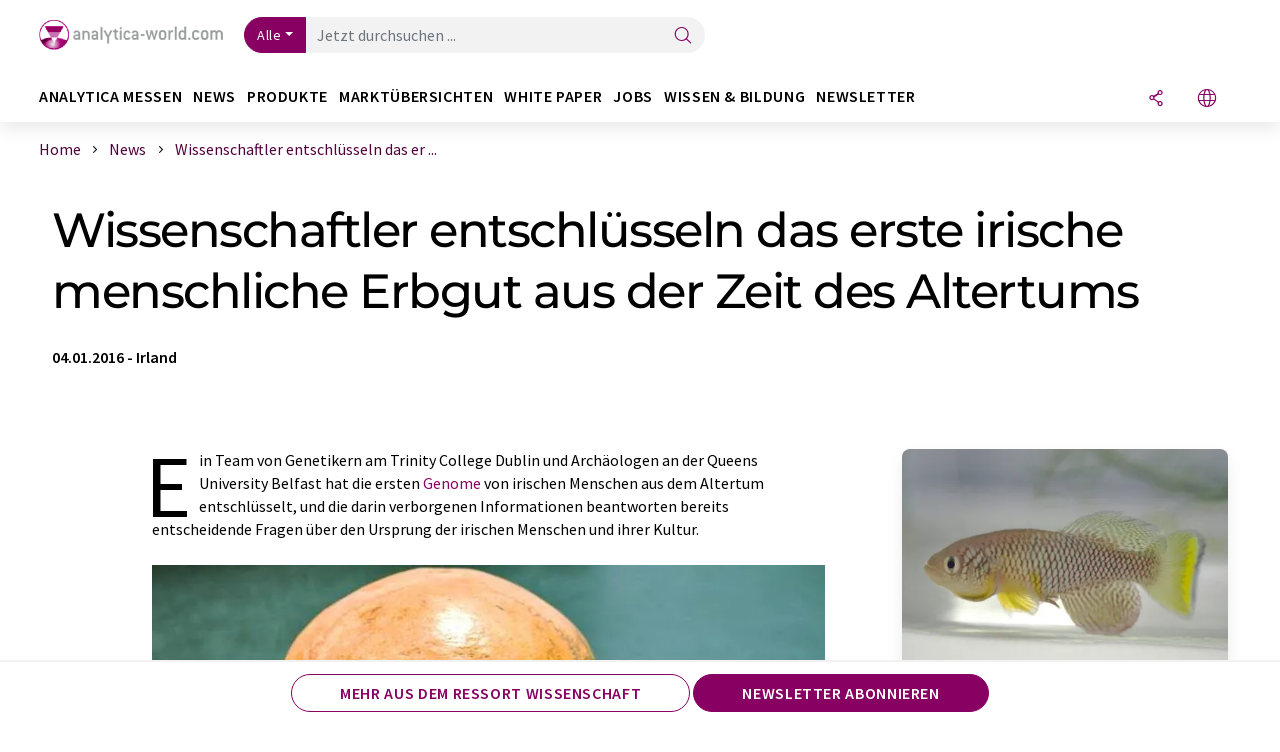

--- FILE ---
content_type: text/html; charset=UTF-8
request_url: https://www.analytica-world.com/de/news/156174/wissenschaftler-entschluesseln-das-erste-irische-menschliche-erbgut-aus-der-zeit-des-altertums.html
body_size: 31362
content:
<!doctype html>
<html lang="de"  prefix="og: http://ogp.me/ns#">
<head>
    <meta charset="utf-8">
    <meta http-equiv="X-UA-Compatible" content="IE=edge">
    <meta http-equiv="Content-Language" content="de">
    <meta name="viewport" content="width=device-width, initial-scale=1">
        <link rel="stylesheet" href="//static.chemie.de//portal_assets/awportal/css/awportal-main.min.7a91ec4b.css">
                <link rel="stylesheet" media="print" href="//static.chemie.de//portal_assets/print/css/print-main.min.b99531af.css">
    
    
    <title>Wissenschaftler entschlüsseln das erste irische menschliche Erbgut aus der Zeit des Altertums</title>
    <meta name="description" content="Ein Team von Genetikern am Trinity College Dublin und Archäologen an der Queens University Belfast hat die ersten Genome von irischen Menschen aus dem Altertum entschlüsselt, und die darin verborg ...">
<meta name="news_keywords" content="Genetik, Genome, Genomanalysen, DNA-Analytik">
<meta property="og:url" content="https://www.analytica-world.com/de/news/156174/wissenschaftler-entschluesseln-das-erste-irische-menschliche-erbgut-aus-der-zeit-des-altertums.html">
<meta property="og:title" content="Wissenschaftler entschlüsseln das erste irische menschliche Erbgut aus der Zeit des Altertums">
<meta property="og:description" content="Ein Team von Genetikern am Trinity College Dublin und Archäologen an der Queens University Belfast hat die ersten Genome von irischen Menschen aus dem Altertum entschlüsselt, und die darin verborg ...">
<meta property="og:type" content="news">
<meta property="og:image" content="https://img.chemie.de/Portal/News/27904_c-VJGWC3cX.jpg?tr=n-xzoom">

            <link rel="canonical" href="https://www.analytica-world.com/de/news/156174/wissenschaftler-entschluesseln-das-erste-irische-menschliche-erbgut-aus-der-zeit-des-altertums.html">
    
    
                        <link rel="alternate" hreflang="de" href="https://www.analytica-world.com/de/news/156174/wissenschaftler-entschluesseln-das-erste-irische-menschliche-erbgut-aus-der-zeit-des-altertums.html">
                                    
    <script src="//static.chemie.de//portal_assets/js/external/jquery-3.6.0.min.js"></script>

    

    
            <link rel="alternate" type="application/rss+xml" title="Wissenschaftler entschlüsseln das erste irische menschliche Erbgut aus der Zeit des Altertums" href="https://www.analytica-world.com/de/news/rss/">
        

    <script>
var _dvq = _dvq || {};
_dvq['hasab'] = true;
_dvq['channel'] = 'awportal';
_dvq['portal'] = 'awportal';
_dvq['language'] = 'de';
_dvq['WT.cg_n'] = 'Aktuelles';
_dvq['WT.cg_s'] = 'News';
_dvq['DCSext.wt_cg_3'] = 'Detail';
_dvq['DCSext.wt_cg_4'] = 'Wissenschaftler entschlüsseln das erste irische menschliche Erbgut aus der Zeit des Altertums';
_dvq['DCSext.wt_id'] = '156174';
_dvq['DCSext.wt_ct'] = 'News';
_dvq['DCSext.wt_ressort'] = 'FOR';
_dvq['DCSext.wt_branche'] = 'BIOA;BIO';
_dvq['DCSext.wt_land'] = 'IE';
_dvq['DCSext.wt_omid'] = '52098;61656';
_dvq['DCSext.wt_st'] = 'Detail';
_dvq['WT.si_n'] = 'Infoanfrage;Weiterempfehlen';
_dvq['WT.si_p'] = 'Detail;Detail';
</script><script>
window._mtm = window._mtm || [];
window._mtm.push({
'page_cmid': '156174',
'page_uuid': 'd9f3e65e-624c-4774-9062-502649253a0a',
'page_content_type': 'News',
'page_omid': ';52098;61656;',
'page_type': 'Detail',
'page_channel': 'lab',
'page_language': 'de',
'page_portal': 'analytica-world.com',
'page_pagecontent_type': 'News:Detail',
'page_identifier': 'https://www.analytica-world.com/de/news/156174/wissenschaftler-entschluesseln-das-erste-irische-menschliche-erbgut-aus-der-zeit-des-altertums.html'
});
</script>
<script>
var _dvStartTime = (new Date()).getTime();
function dvPageViewEvent() {
    divolte.signal('lumPageView', _dvq);
}
</script>
<!-- Matomo Tag Manager -->
<script>
  var _mtm = window._mtm = window._mtm || [];
  _mtm.push({'mtm.startTime': (new Date().getTime()), 'event': 'mtm.Start'});
  (function() {
    var d=document, g=d.createElement('script'), s=d.getElementsByTagName('script')[0];
    g.async=true; g.src='https://mt.lumitos.com/js/container_iOM6o7d2.js'; s.parentNode.insertBefore(g,s);
  })();
</script>
<!-- End Matomo Tag Manager -->

    

    
    <!-- Google Tag Manager -->
<script>(function(w,d,s,l,i){w[l]=w[l]||[];w[l].push({'gtm.start':
new Date().getTime(),event:'gtm.js'});var f=d.getElementsByTagName(s)[0],
j=d.createElement(s),dl=l!='dataLayer'?'&l='+l:'';j.async=true;j.src=
'https://www.googletagmanager.com/gtm.js?id='+i+dl;f.parentNode.insertBefore(j,f);
})(window,document,'script','dataLayer','GTM-WHF3RNV');</script>
<!-- End Google Tag Manager -->

    
    
            <script>
window.dataLayer = window.dataLayer || [];
window.dataLayer.push({"event":"detailseite_view","seite_content_type":"News","seite_content_id":"156174","seite_content_name":"Wissenschaftler entschl\u00fcsseln das erste irische menschliche Erbgut aus der Zeit des Altertums","seite_company_id":"52098","seite_page_type":"Detail","seite_lang":"de","seite_source":"Default"});</script>    
                
            <script>
    (window.__ba = window.__ba || {}).publisher = window.__ba.publisher || {};
    window.__ba.publisher.section = 'news';
    window.__ba.publisher.keywords = 'german';
</script>
<script src="https://www.analytica-world.com//analytica-world.com.js" async></script>
    </head>

<body>
<script>if(!"gdprAppliesGlobally" in window){window.gdprAppliesGlobally=true}if(!("cmp_id" in window)||window.cmp_id<1){window.cmp_id=0}if(!("cmp_cdid" in window)){window.cmp_cdid="eede7ab766ec"}if(!("cmp_params" in window)){window.cmp_params=""}if(!("cmp_host" in window)){window.cmp_host="b.delivery.consentmanager.net"}if(!("cmp_cdn" in window)){window.cmp_cdn="cdn.consentmanager.net"}if(!("cmp_proto" in window)){window.cmp_proto="https:"}if(!("cmp_codesrc" in window)){window.cmp_codesrc="1"}window.cmp_getsupportedLangs=function(){var b=["DE","EN","FR","IT","NO","DA","FI","ES","PT","RO","BG","ET","EL","GA","HR","LV","LT","MT","NL","PL","SV","SK","SL","CS","HU","RU","SR","ZH","TR","UK","AR","BS"];if("cmp_customlanguages" in window){for(var a=0;a<window.cmp_customlanguages.length;a++){b.push(window.cmp_customlanguages[a].l.toUpperCase())}}return b};window.cmp_getRTLLangs=function(){var a=["AR"];if("cmp_customlanguages" in window){for(var b=0;b<window.cmp_customlanguages.length;b++){if("r" in window.cmp_customlanguages[b]&&window.cmp_customlanguages[b].r){a.push(window.cmp_customlanguages[b].l)}}}return a};window.cmp_getlang=function(j){if(typeof(j)!="boolean"){j=true}if(j&&typeof(cmp_getlang.usedlang)=="string"&&cmp_getlang.usedlang!==""){return cmp_getlang.usedlang}var g=window.cmp_getsupportedLangs();var c=[];var f=location.hash;var e=location.search;var a="languages" in navigator?navigator.languages:[];if(f.indexOf("cmplang=")!=-1){c.push(f.substr(f.indexOf("cmplang=")+8,2).toUpperCase())}else{if(e.indexOf("cmplang=")!=-1){c.push(e.substr(e.indexOf("cmplang=")+8,2).toUpperCase())}else{if("cmp_setlang" in window&&window.cmp_setlang!=""){c.push(window.cmp_setlang.toUpperCase())}else{if(a.length>0){for(var d=0;d<a.length;d++){c.push(a[d])}}}}}if("language" in navigator){c.push(navigator.language)}if("userLanguage" in navigator){c.push(navigator.userLanguage)}var h="";for(var d=0;d<c.length;d++){var b=c[d].toUpperCase();if(g.indexOf(b)!=-1){h=b;break}if(b.indexOf("-")!=-1){b=b.substr(0,2)}if(g.indexOf(b)!=-1){h=b;break}}if(h==""&&typeof(cmp_getlang.defaultlang)=="string"&&cmp_getlang.defaultlang!==""){return cmp_getlang.defaultlang}else{if(h==""){h="EN"}}h=h.toUpperCase();return h};(function(){var u=document;var v=u.getElementsByTagName;var h=window;var o="";var b="_en";if("cmp_getlang" in h){o=h.cmp_getlang().toLowerCase();if("cmp_customlanguages" in h){for(var q=0;q<h.cmp_customlanguages.length;q++){if(h.cmp_customlanguages[q].l.toUpperCase()==o.toUpperCase()){o="en";break}}}b="_"+o}function x(i,e){var w="";i+="=";var s=i.length;var d=location;if(d.hash.indexOf(i)!=-1){w=d.hash.substr(d.hash.indexOf(i)+s,9999)}else{if(d.search.indexOf(i)!=-1){w=d.search.substr(d.search.indexOf(i)+s,9999)}else{return e}}if(w.indexOf("&")!=-1){w=w.substr(0,w.indexOf("&"))}return w}var k=("cmp_proto" in h)?h.cmp_proto:"https:";if(k!="http:"&&k!="https:"){k="https:"}var g=("cmp_ref" in h)?h.cmp_ref:location.href;var j=u.createElement("script");j.setAttribute("data-cmp-ab","1");var c=x("cmpdesign","cmp_design" in h?h.cmp_design:"");var f=x("cmpregulationkey","cmp_regulationkey" in h?h.cmp_regulationkey:"");var r=x("cmpgppkey","cmp_gppkey" in h?h.cmp_gppkey:"");var n=x("cmpatt","cmp_att" in h?h.cmp_att:"");j.src=k+"//"+h.cmp_host+"/delivery/cmp.php?"+("cmp_id" in h&&h.cmp_id>0?"id="+h.cmp_id:"")+("cmp_cdid" in h?"&cdid="+h.cmp_cdid:"")+"&h="+encodeURIComponent(g)+(c!=""?"&cmpdesign="+encodeURIComponent(c):"")+(f!=""?"&cmpregulationkey="+encodeURIComponent(f):"")+(r!=""?"&cmpgppkey="+encodeURIComponent(r):"")+(n!=""?"&cmpatt="+encodeURIComponent(n):"")+("cmp_params" in h?"&"+h.cmp_params:"")+(u.cookie.length>0?"&__cmpfcc=1":"")+"&l="+o.toLowerCase()+"&o="+(new Date()).getTime();j.type="text/javascript";j.async=true;if(u.currentScript&&u.currentScript.parentElement){u.currentScript.parentElement.appendChild(j)}else{if(u.body){u.body.appendChild(j)}else{var t=v("body");if(t.length==0){t=v("div")}if(t.length==0){t=v("span")}if(t.length==0){t=v("ins")}if(t.length==0){t=v("script")}if(t.length==0){t=v("head")}if(t.length>0){t[0].appendChild(j)}}}var m="js";var p=x("cmpdebugunminimized","cmpdebugunminimized" in h?h.cmpdebugunminimized:0)>0?"":".min";var a=x("cmpdebugcoverage","cmp_debugcoverage" in h?h.cmp_debugcoverage:"");if(a=="1"){m="instrumented";p=""}var j=u.createElement("script");j.src=k+"//"+h.cmp_cdn+"/delivery/"+m+"/cmp"+b+p+".js";j.type="text/javascript";j.setAttribute("data-cmp-ab","1");j.async=true;if(u.currentScript&&u.currentScript.parentElement){u.currentScript.parentElement.appendChild(j)}else{if(u.body){u.body.appendChild(j)}else{var t=v("body");if(t.length==0){t=v("div")}if(t.length==0){t=v("span")}if(t.length==0){t=v("ins")}if(t.length==0){t=v("script")}if(t.length==0){t=v("head")}if(t.length>0){t[0].appendChild(j)}}}})();window.cmp_addFrame=function(b){if(!window.frames[b]){if(document.body){var a=document.createElement("iframe");a.style.cssText="display:none";if("cmp_cdn" in window&&"cmp_ultrablocking" in window&&window.cmp_ultrablocking>0){a.src="//"+window.cmp_cdn+"/delivery/empty.html"}a.name=b;a.setAttribute("title","Intentionally hidden, please ignore");a.setAttribute("role","none");a.setAttribute("tabindex","-1");document.body.appendChild(a)}else{window.setTimeout(window.cmp_addFrame,10,b)}}};window.cmp_rc=function(h){var b=document.cookie;var f="";var d=0;while(b!=""&&d<100){d++;while(b.substr(0,1)==" "){b=b.substr(1,b.length)}var g=b.substring(0,b.indexOf("="));if(b.indexOf(";")!=-1){var c=b.substring(b.indexOf("=")+1,b.indexOf(";"))}else{var c=b.substr(b.indexOf("=")+1,b.length)}if(h==g){f=c}var e=b.indexOf(";")+1;if(e==0){e=b.length}b=b.substring(e,b.length)}return(f)};window.cmp_stub=function(){var a=arguments;__cmp.a=__cmp.a||[];if(!a.length){return __cmp.a}else{if(a[0]==="ping"){if(a[1]===2){a[2]({gdprApplies:gdprAppliesGlobally,cmpLoaded:false,cmpStatus:"stub",displayStatus:"hidden",apiVersion:"2.2",cmpId:31},true)}else{a[2](false,true)}}else{if(a[0]==="getUSPData"){a[2]({version:1,uspString:window.cmp_rc("")},true)}else{if(a[0]==="getTCData"){__cmp.a.push([].slice.apply(a))}else{if(a[0]==="addEventListener"||a[0]==="removeEventListener"){__cmp.a.push([].slice.apply(a))}else{if(a.length==4&&a[3]===false){a[2]({},false)}else{__cmp.a.push([].slice.apply(a))}}}}}}};window.cmp_gpp_ping=function(){return{gppVersion:"1.0",cmpStatus:"stub",cmpDisplayStatus:"hidden",supportedAPIs:["tcfca","usnat","usca","usva","usco","usut","usct"],cmpId:31}};window.cmp_gppstub=function(){var a=arguments;__gpp.q=__gpp.q||[];if(!a.length){return __gpp.q}var g=a[0];var f=a.length>1?a[1]:null;var e=a.length>2?a[2]:null;if(g==="ping"){return window.cmp_gpp_ping()}else{if(g==="addEventListener"){__gpp.e=__gpp.e||[];if(!("lastId" in __gpp)){__gpp.lastId=0}__gpp.lastId++;var c=__gpp.lastId;__gpp.e.push({id:c,callback:f});return{eventName:"listenerRegistered",listenerId:c,data:true,pingData:window.cmp_gpp_ping()}}else{if(g==="removeEventListener"){var h=false;__gpp.e=__gpp.e||[];for(var d=0;d<__gpp.e.length;d++){if(__gpp.e[d].id==e){__gpp.e[d].splice(d,1);h=true;break}}return{eventName:"listenerRemoved",listenerId:e,data:h,pingData:window.cmp_gpp_ping()}}else{if(g==="getGPPData"){return{sectionId:3,gppVersion:1,sectionList:[],applicableSections:[0],gppString:"",pingData:window.cmp_gpp_ping()}}else{if(g==="hasSection"||g==="getSection"||g==="getField"){return null}else{__gpp.q.push([].slice.apply(a))}}}}}};window.cmp_msghandler=function(d){var a=typeof d.data==="string";try{var c=a?JSON.parse(d.data):d.data}catch(f){var c=null}if(typeof(c)==="object"&&c!==null&&"__cmpCall" in c){var b=c.__cmpCall;window.__cmp(b.command,b.parameter,function(h,g){var e={__cmpReturn:{returnValue:h,success:g,callId:b.callId}};d.source.postMessage(a?JSON.stringify(e):e,"*")})}if(typeof(c)==="object"&&c!==null&&"__uspapiCall" in c){var b=c.__uspapiCall;window.__uspapi(b.command,b.version,function(h,g){var e={__uspapiReturn:{returnValue:h,success:g,callId:b.callId}};d.source.postMessage(a?JSON.stringify(e):e,"*")})}if(typeof(c)==="object"&&c!==null&&"__tcfapiCall" in c){var b=c.__tcfapiCall;window.__tcfapi(b.command,b.version,function(h,g){var e={__tcfapiReturn:{returnValue:h,success:g,callId:b.callId}};d.source.postMessage(a?JSON.stringify(e):e,"*")},b.parameter)}if(typeof(c)==="object"&&c!==null&&"__gppCall" in c){var b=c.__gppCall;window.__gpp(b.command,function(h,g){var e={__gppReturn:{returnValue:h,success:g,callId:b.callId}};d.source.postMessage(a?JSON.stringify(e):e,"*")},"parameter" in b?b.parameter:null,"version" in b?b.version:1)}};window.cmp_setStub=function(a){if(!(a in window)||(typeof(window[a])!=="function"&&typeof(window[a])!=="object"&&(typeof(window[a])==="undefined"||window[a]!==null))){window[a]=window.cmp_stub;window[a].msgHandler=window.cmp_msghandler;window.addEventListener("message",window.cmp_msghandler,false)}};window.cmp_setGppStub=function(a){if(!(a in window)||(typeof(window[a])!=="function"&&typeof(window[a])!=="object"&&(typeof(window[a])==="undefined"||window[a]!==null))){window[a]=window.cmp_gppstub;window[a].msgHandler=window.cmp_msghandler;window.addEventListener("message",window.cmp_msghandler,false)}};window.cmp_addFrame("__cmpLocator");if(!("cmp_disableusp" in window)||!window.cmp_disableusp){window.cmp_addFrame("__uspapiLocator")}if(!("cmp_disabletcf" in window)||!window.cmp_disabletcf){window.cmp_addFrame("__tcfapiLocator")}if(!("cmp_disablegpp" in window)||!window.cmp_disablegpp){window.cmp_addFrame("__gppLocator")}window.cmp_setStub("__cmp");if(!("cmp_disabletcf" in window)||!window.cmp_disabletcf){window.cmp_setStub("__tcfapi")}if(!("cmp_disableusp" in window)||!window.cmp_disableusp){window.cmp_setStub("__uspapi")}if(!("cmp_disablegpp" in window)||!window.cmp_disablegpp){window.cmp_setGppStub("__gpp")};</script><!-- Google Tag Manager (noscript) -->
<noscript><iframe src="https://www.googletagmanager.com/ns.html?id=GTM-WHF3RNV"
height="0" width="0" style="display:none;visibility:hidden"></iframe></noscript>
<!-- End Google Tag Manager (noscript) -->

    <div id='bsContainer'>
        <div id='Ads_BA_BS' style='position:relative;'></div>                    <div id="skyContainer">
                <div id='Ads_BA_SKY' style=''></div>            </div>
            </div>



<header>
    <nav class="menu__logo-line navbar navbar-expand-lg">
        <div class="container-xxl">
            <div class="navbar-wrapper">
                <a class="navbar-brand" href="https://www.analytica-world.com/de/">
                    <img src="//static.chemie.de//portal_assets/awportal/images/logo.png"
                         alt="analytica-world.com">
                </a>
                <div id="main-search-container" class="navbar-searchbox">
                    <form method="GET" class="search-form" name="search-form"
                          action="https://www.analytica-world.com/de/search/">
                        <div class="input-group">
                            <button id="selectedfilter"
                                    class="btn btn-outline-secondary dropdown-toggle btn-dropdown" type="button"
                                    data-bs-toggle="dropdown" aria-expanded="false">Alle</button>
                            <ul class="dropdown-menu">
            <li><a class="main-search-dropdown-item dropdown-item" href="#" data-value="">Alle</a>
        </li>
            <li><a class="main-search-dropdown-item dropdown-item" href="#" data-value="news">News</a>
        </li>
            <li><a class="main-search-dropdown-item dropdown-item" href="#" data-value="products">Produkte</a>
        </li>
            <li><a class="main-search-dropdown-item dropdown-item" href="#" data-value="whitepaper">White Paper</a>
        </li>
            <li><a class="main-search-dropdown-item dropdown-item" href="#" data-value="focuspages">Themenwelten</a>
        </li>
            <li><a class="main-search-dropdown-item dropdown-item" href="#" data-value="marketoverviews">Marktübersichten</a>
        </li>
    </ul>
                            <input type="hidden" name="source" id="filterInput" value="">
                            <div id="main-search-test" class="navbar-searchbox">
                            <input id="main-search"
                                   class="js-autocomplete navbar-search-input form-control"
                                   name="q"
                                   type="text"
                                   data-autosubmitform="search-form"
                                   data-autocomplete_url="https://www.analytica-world.com/de/search/global/"
                                   data-lang="de"
                                   data-max="20"
                                   data-scrollHeight="300"
                                   data-delay="500"
                                   data-append_to="main-search-test"
                                   data-inject_source=1
                                   data-group_results="true"
                                   placeholder="Jetzt durchsuchen ...">
                            <button class="btn btn-icon" type="submit" aria-label="Suche">
                                <i class="icon-search"></i></button>
                            </div>
                        </div>
                    </form>
                </div>

                <div class="navbar-shortcuts">
                    <div class="navbar-search js-navbar-menu-toggle">
                        <button class="btn btn-icon" aria-label="Suche"><i class="icon-search"></i>
                        </button>
                    </div>
                    <div class="open-on-hover-lg navbar-share dropdown js-navbar-menu-toggle js-dropdown-container-popover">
                        <button
                                class="btn btn-icon js-dropdown-popover"
                                data-bs-toggle="dropdown"
                                data-bs-auto-close="outside"
                                data-title="Wissenschaftler entschlüsseln das erste irische menschliche Erbgut aus der Zeit des Altertums"
                                data-url="https://www.analytica-world.com/de/news/156174/wissenschaftler-entschluesseln-das-erste-irische-menschliche-erbgut-aus-der-zeit-des-altertums.html"
                                aria-label="Teilen">
                            <i class="icon-share"></i>
                        </button>
                        <ul class="dropdown-menu dropdown-menu-shortcuts share">
    <li class="dropdown-item">
        <a onclick="divolte.signal('sidebar.link', {'channel':'awportal', 'portal':'awportal', 'language':'de', 'WT.cg_n':'Aktuelles', 'WT.cg_s':'News', 'DCSext.wt_id':'156174', 'DCSext.wt_ct':'News', 'DCSext.wt_omid':'52098;61656', 'DCSext.wt_st':'linkedin', 'DCS.dcsuri':''+'/'+'de'+'/'+'news'+'/'+'156174'+'/'+'wissenschaftler-entschluesseln-das-erste-irische-menschliche-erbgut-aus-der-zeit-des-altertums.html', 'DCS.dcssip':'www.analytica-world.com', 'WT.dl': '24'}); window._mtm = window._mtm || []; window._mtm.push({'event': 'interaction', 'event_category': 'klick', 'event_action': 'sidebar.link', 'event_name': 'share.linkedin', 'page_cmid': '156174', 'page_uuid': 'd9f3e65e-624c-4774-9062-502649253a0a', 'page_content_type': 'News', 'page_omid': ';52098;61656;', 'page_type': 'linkedin', 'page_channel': 'lab', 'page_language': 'de', 'page_portal': 'analytica-world.com', 'page_pagecontent_type': 'News:linkedin'});" target="_blank" href="https://www.linkedin.com/shareArticle?mini=true&url=https://www.analytica-world.com/de/news/156174/wissenschaftler-entschluesseln-das-erste-irische-menschliche-erbgut-aus-der-zeit-des-altertums.html&title=Wissenschaftler%20entschl%C3%BCsseln%20das%20erste%20irische%20menschliche%20Erbgut%20aus%20der%20Zeit%20des%20Altertums">
            <i class="icon-linkedin"></i> Linkedin
        </a>
    </li>
    <li class="dropdown-item">
        <a onclick="divolte.signal('sidebar.link', {'channel':'awportal', 'portal':'awportal', 'language':'de', 'WT.cg_n':'Aktuelles', 'WT.cg_s':'News', 'DCSext.wt_id':'156174', 'DCSext.wt_ct':'News', 'DCSext.wt_omid':'52098;61656', 'DCSext.wt_st':'reddit', 'DCS.dcsuri':''+'/'+'de'+'/'+'news'+'/'+'156174'+'/'+'wissenschaftler-entschluesseln-das-erste-irische-menschliche-erbgut-aus-der-zeit-des-altertums.html', 'DCS.dcssip':'www.analytica-world.com', 'WT.dl': '24'}); window._mtm = window._mtm || []; window._mtm.push({'event': 'interaction', 'event_category': 'klick', 'event_action': 'sidebar.link', 'event_name': 'share.reddit', 'page_cmid': '156174', 'page_uuid': 'd9f3e65e-624c-4774-9062-502649253a0a', 'page_content_type': 'News', 'page_omid': ';52098;61656;', 'page_type': 'reddit', 'page_channel': 'lab', 'page_language': 'de', 'page_portal': 'analytica-world.com', 'page_pagecontent_type': 'News:reddit'});" target="_blank" href="https://www.reddit.com/submit?url=https://www.analytica-world.com/de/news/156174/wissenschaftler-entschluesseln-das-erste-irische-menschliche-erbgut-aus-der-zeit-des-altertums.html&title=Wissenschaftler%20entschl%C3%BCsseln%20das%20erste%20irische%20menschliche%20Erbgut%20aus%20der%20Zeit%20des%20Altertums">
            <i class="icon-reddit"></i> Reddit
        </a>
    </li>
    <li class="dropdown-item">
        <a onclick="divolte.signal('sidebar.link', {'channel':'awportal', 'portal':'awportal', 'language':'de', 'WT.cg_n':'Aktuelles', 'WT.cg_s':'News', 'DCSext.wt_id':'156174', 'DCSext.wt_ct':'News', 'DCSext.wt_omid':'52098;61656', 'DCSext.wt_st':'facebook', 'DCS.dcsuri':''+'/'+'de'+'/'+'news'+'/'+'156174'+'/'+'wissenschaftler-entschluesseln-das-erste-irische-menschliche-erbgut-aus-der-zeit-des-altertums.html', 'DCS.dcssip':'www.analytica-world.com', 'WT.dl': '24'}); window._mtm = window._mtm || []; window._mtm.push({'event': 'interaction', 'event_category': 'klick', 'event_action': 'sidebar.link', 'event_name': 'share.facebook', 'page_cmid': '156174', 'page_uuid': 'd9f3e65e-624c-4774-9062-502649253a0a', 'page_content_type': 'News', 'page_omid': ';52098;61656;', 'page_type': 'facebook', 'page_channel': 'lab', 'page_language': 'de', 'page_portal': 'analytica-world.com', 'page_pagecontent_type': 'News:facebook'});" target="_blank" href="https://facebook.com/sharer.php?u=https://www.analytica-world.com/de/news/156174/wissenschaftler-entschluesseln-das-erste-irische-menschliche-erbgut-aus-der-zeit-des-altertums.html&t=Wissenschaftler%20entschl%C3%BCsseln%20das%20erste%20irische%20menschliche%20Erbgut%20aus%20der%20Zeit%20des%20Altertums">
            <i class="icon-facebook"></i> Facebook
        </a>
    </li>
    <li class="dropdown-item">
        <a onclick="divolte.signal('sidebar.link', {'channel':'awportal', 'portal':'awportal', 'language':'de', 'WT.cg_n':'Aktuelles', 'WT.cg_s':'News', 'DCSext.wt_id':'156174', 'DCSext.wt_ct':'News', 'DCSext.wt_omid':'52098;61656', 'DCSext.wt_st':'bluesky', 'DCS.dcsuri':''+'/'+'de'+'/'+'news'+'/'+'156174'+'/'+'wissenschaftler-entschluesseln-das-erste-irische-menschliche-erbgut-aus-der-zeit-des-altertums.html', 'DCS.dcssip':'www.analytica-world.com', 'WT.dl': '24'}); window._mtm = window._mtm || []; window._mtm.push({'event': 'interaction', 'event_category': 'klick', 'event_action': 'sidebar.link', 'event_name': 'share.bluesky', 'page_cmid': '156174', 'page_uuid': 'd9f3e65e-624c-4774-9062-502649253a0a', 'page_content_type': 'News', 'page_omid': ';52098;61656;', 'page_type': 'bluesky', 'page_channel': 'lab', 'page_language': 'de', 'page_portal': 'analytica-world.com', 'page_pagecontent_type': 'News:bluesky'});" target="_blank" href="https://bsky.app/intent/compose?text=Wissenschaftler%20entschl%C3%BCsseln%20das%20erste%20irische%20menschliche%20Erbgut%20aus%20der%20Zeit%20des%20AltertumsA%20https://www.analytica-world.com/de/news/156174/wissenschaftler-entschluesseln-das-erste-irische-menschliche-erbgut-aus-der-zeit-des-altertums.html">
            <i class="icon-bluesky"></i> Bluesky
        </a>
    </li>
    <li class="dropdown-item">
        <a onclick="divolte.signal('sidebar.link', {'channel':'awportal', 'portal':'awportal', 'language':'de', 'WT.cg_n':'Aktuelles', 'WT.cg_s':'News', 'DCSext.wt_id':'156174', 'DCSext.wt_ct':'News', 'DCSext.wt_omid':'52098;61656', 'DCSext.wt_st':'twitter', 'DCS.dcsuri':''+'/'+'de'+'/'+'news'+'/'+'156174'+'/'+'wissenschaftler-entschluesseln-das-erste-irische-menschliche-erbgut-aus-der-zeit-des-altertums.html', 'DCS.dcssip':'www.analytica-world.com', 'WT.dl': '24'}); window._mtm = window._mtm || []; window._mtm.push({'event': 'interaction', 'event_category': 'klick', 'event_action': 'sidebar.link', 'event_name': 'share.twitter', 'page_cmid': '156174', 'page_uuid': 'd9f3e65e-624c-4774-9062-502649253a0a', 'page_content_type': 'News', 'page_omid': ';52098;61656;', 'page_type': 'twitter', 'page_channel': 'lab', 'page_language': 'de', 'page_portal': 'analytica-world.com', 'page_pagecontent_type': 'News:twitter'});" target="_blank" href="https://twitter.com/intent/tweet?url=https://www.analytica-world.com/de/news/156174/wissenschaftler-entschluesseln-das-erste-irische-menschliche-erbgut-aus-der-zeit-des-altertums.html&amp;text=Wissenschaftler%20entschl%C3%BCsseln%20das%20erste%20irische%20menschliche%20Erbgut%20aus%20der%20Zeit%20des%20Altertums">
            <i class="icon-xcorp"></i> X
        </a>
    </li>
    <li class="dropdown-item">
        <a
            onclick="divolte.signal('sidebar.link', {'channel':'awportal', 'portal':'awportal', 'language':'de', 'WT.cg_n':'Aktuelles', 'WT.cg_s':'News', 'DCSext.wt_id':'156174', 'DCSext.wt_ct':'News', 'DCSext.wt_omid':'52098;61656', 'DCSext.wt_st':'mastodon', 'DCS.dcsuri':''+'/'+'de'+'/'+'news'+'/'+'156174'+'/'+'wissenschaftler-entschluesseln-das-erste-irische-menschliche-erbgut-aus-der-zeit-des-altertums.html', 'DCS.dcssip':'www.analytica-world.com', 'WT.dl': '24'}); window._mtm = window._mtm || []; window._mtm.push({'event': 'interaction', 'event_category': 'klick', 'event_action': 'sidebar.link', 'event_name': 'share.mastodon', 'page_cmid': '156174', 'page_uuid': 'd9f3e65e-624c-4774-9062-502649253a0a', 'page_content_type': 'News', 'page_omid': ';52098;61656;', 'page_type': 'mastodon', 'page_channel': 'lab', 'page_language': 'de', 'page_portal': 'analytica-world.com', 'page_pagecontent_type': 'News:mastodon'});"                 href="https://mastodonshare.com/?text=Wissenschaftler%20entschl%C3%BCsseln%20das%20erste%20irische%20menschliche%20Erbgut%20aus%20der%20Zeit%20des%20Altertums%20https://www.analytica-world.com/de/news/156174/wissenschaftler-entschluesseln-das-erste-irische-menschliche-erbgut-aus-der-zeit-des-altertums.html"
           target="_blank"
           rel="noopener noreferrer">
            <i class="icon-mastodon"></i> Mastodon
        </a>
    </li>
    <li class="dropdown-item">
        <a onclick="divolte.signal('sidebar.link', {'channel':'awportal', 'portal':'awportal', 'language':'de', 'WT.cg_n':'Aktuelles', 'WT.cg_s':'News', 'DCSext.wt_id':'156174', 'DCSext.wt_ct':'News', 'DCSext.wt_omid':'52098;61656', 'DCSext.wt_st':'xing', 'DCS.dcsuri':''+'/'+'de'+'/'+'news'+'/'+'156174'+'/'+'wissenschaftler-entschluesseln-das-erste-irische-menschliche-erbgut-aus-der-zeit-des-altertums.html', 'DCS.dcssip':'www.analytica-world.com', 'WT.dl': '24'}); window._mtm = window._mtm || []; window._mtm.push({'event': 'interaction', 'event_category': 'klick', 'event_action': 'sidebar.link', 'event_name': 'share.xing', 'page_cmid': '156174', 'page_uuid': 'd9f3e65e-624c-4774-9062-502649253a0a', 'page_content_type': 'News', 'page_omid': ';52098;61656;', 'page_type': 'xing', 'page_channel': 'lab', 'page_language': 'de', 'page_portal': 'analytica-world.com', 'page_pagecontent_type': 'News:xing'});" target="_blank" href="https://www.xing.com/spi/shares/new?url=https://www.analytica-world.com/de/news/156174/wissenschaftler-entschluesseln-das-erste-irische-menschliche-erbgut-aus-der-zeit-des-altertums.html">
            <i class="icon-xing"></i> Xing
        </a>
    </li>
    <li class="dropdown-item">
        <a onclick="divolte.signal('sidebar.link', {'channel':'awportal', 'portal':'awportal', 'language':'de', 'WT.cg_n':'Aktuelles', 'WT.cg_s':'News', 'DCSext.wt_id':'156174', 'DCSext.wt_ct':'News', 'DCSext.wt_omid':'52098;61656', 'DCSext.wt_st':'email', 'DCS.dcsuri':''+'/'+'de'+'/'+'news'+'/'+'156174'+'/'+'wissenschaftler-entschluesseln-das-erste-irische-menschliche-erbgut-aus-der-zeit-des-altertums.html', 'DCS.dcssip':'www.analytica-world.com', 'WT.dl': '24'}); window._mtm = window._mtm || []; window._mtm.push({'event': 'interaction', 'event_category': 'klick', 'event_action': 'sidebar.link', 'event_name': 'share.email', 'page_cmid': '156174', 'page_uuid': 'd9f3e65e-624c-4774-9062-502649253a0a', 'page_content_type': 'News', 'page_omid': ';52098;61656;', 'page_type': 'email', 'page_channel': 'lab', 'page_language': 'de', 'page_portal': 'analytica-world.com', 'page_pagecontent_type': 'News:email'});" target="_blank" href="mailto:?subject=Wissenschaftler%20entschl%C3%BCsseln%20das%20erste%20irische%20menschliche%20Erbgut%20aus%20der%20Zeit%20des%20Altertums&body=https%3A%2F%2Fwww.analytica-world.com%2Fde%2Fnews%2F156174%2Fwissenschaftler-entschluesseln-das-erste-irische-menschliche-erbgut-aus-der-zeit-des-altertums.html">
            <i class="icon-mail"></i> E-mail
        </a>
    </li>
</ul>                    </div>

                    <div class="open-on-hover-lg sub-menu-item dropdown js-dropdown-container-popover language-switch navbar-language-switch js-navbar-menu-toggle">
    <button class="btn btn-icon js-dropdown-popover btn-icon-txt" data-bs-toggle="dropdown" data-bs-auto-close="outside"
            aria-label="Sprache wechseln">
        <i class="icon-globe"></i>
    </button>
        <ul class="dropdown-menu dropdown-menu-shortcuts language-switcher">
                    <li class="dropdown-item active"><a
                        href="https://www.analytica-world.com/de/news/156174/wissenschaftler-entschluesseln-das-erste-irische-menschliche-erbgut-aus-der-zeit-des-altertums.html">Deutsch</a></li>
                    <li class="dropdown-item "><a
                        href="https://www.analytica-world.com/en/news/">English</a></li>
            </ul>
</div>
                                    </div>

                <div class="navbar-toolbar">
                    <button class="btn btn-icon navbar-toggler" data-bs-toggle="offcanvas" data-bs-target="#main-menu"
                            aria-label="Toggle navigation">
                        <span class="navbar-toggler-icon"></span>
                    </button>
                </div>
            </div>
                    </div>


    </nav>
    <nav class="menu__items navbar navbar-expand-lg">
        <div class="container-xxl">
            <div id="main-menu" class="main-menu offcanvas">
                <div class="offcanvas-body d-flex flex-column justify-content-between">
                    <ul class="navbar-nav dropdown">
                            <li class="nav-item">
                    <a class="nav-link btn-chevron-right-lg"  data-bs-toggle="dropdown" role="button" aria-expanded="false" href="#">analytica Messen</a>
            <div class="dropdown-menu" onclick="event.stopPropagation()">
                <div class="container-xxl">
                    <a href="#" class="back-button btn-chevron-left-lg" onclick="$(this).parents('.dropdown-menu').prev().dropdown('toggle');">Zurück</a>
                    <div class="row wrapper">
                        <div class="col-12 col-lg-4">
                            <div class="main-section pe-lg-5">

                                            <a href="https://www.analytica-world.com/de/analytica/messen/" class="section-title btn-chevron-right-lg">
                            <i class="icon-analytica d-none d-lg-inline"></i>
                        Zu unserem Messenetzwerk        </a>
    
                                
                                                                                                    <a class="analytica-messe-link" target="_blank" href="https://www.messe-muenchen.de">zur messe münchen <i class="icon-link-ext"></i></a>
                                                            </div>
                        </div>

                                                    <div class="col-12 col-lg-8 d-none d-lg-block">
                                <div class="row">
                                                                                                                <div class="analytica-trade-fair col-lg-6">
                <p class="hsubtitle section-list-title">Unser Messenetzwerk besuchen</p>
        <div>
        <a href="https://analytica.de/" target="_blank">Analytica <i class="icon-link-ext"></i></a>
        <p><i class="icon-calendar"></i> 24.–27. März 2026 <i class="icon-location"></i> München</p>
    </div>
    <div>
        <a href="https://www.analyticachina.com.cn/en" target="_blank">Analytica China <i class="icon-link-ext"></i></a>
        <p><i class="icon-calendar"></i> 16.–18. Nov. 2026 <i class="icon-location"></i> Shanghai</p>
    </div>
    <div>
        <a href="https://analyticalabindia.com/en/" target="_blank">Analytica India<i class="icon-link-ext"></i></a>
        <p><i class="icon-calendar"></i> 22.–24. April 2026 <i class="icon-location"></i> Mumbai</p>
    </div>
    <div>
        <a href="https://analytica-us.com/en/" target="_blank">Analytica USA<i class="icon-link-ext"></i></a>
        <p><i class="icon-calendar"></i> 10.–12. Sep. 2025 <i class="icon-location"></i> Columbus, OH</p>
    </div>
    <div>
        <a href="https://analyticavietnam.com/en/" target="_blank">Analytica Vietnam<i class="icon-link-ext"></i></a>
        <p><i class="icon-calendar"></i> 31. März – 2. April 2027 <i class="icon-location"></i> Hanoi</p>
    </div>
    <div>
        <a href="https://analytica-africa.com/en/" target="_blank">Analytica Africa<i class="icon-link-ext"></i></a>
        <p><i class="icon-calendar"></i> 6.–8. Juli 2027 <i class="icon-location"></i> Johannesburg</p>
    </div>
</div>                                                                                                                                                    <div class="analytica-next-trade-fair col-lg-6">
                <p class="hsubtitle section-list-title">Unsere nächste Messe</p>
        <div class="next-show surface">
        <div class="logo">
            <img src="//static.chemie.de//portal_assets/awportal/images/logo/analytica.jpg" alt="analytica" style="height:37px">
        </div>
        <p class="text">Seit fünf Jahrzehnten ist analytica die Weltleitmesse für Labortechnik, Analytik und Biotechnologie.</p>
        <p class="date"><i class="icon-calendar"></i> 10.–12. Sep. 2025</p>
        <p class="location"><i class="icon-location"></i> München</p>
        <a target="_blank" href="https://analytica.de/de/muenchen/tickets/?utm_campaign=ANL_online&utm_medium=other_mmg&utm_source=analyticaWorld&utm_content=260105BH01&utm_creative_format=link&utm_marketing_tactic=performance" class="btn btn-portal">jetzt ticket kaufen</a>
        <a target="_blank" href="https://analytica.de/" class="btn btn-link">mehr informationen<i class="icon-chevron-s-right"></i></a>
    </div>
</div>                                                                                                                                            </div>
                            </div>
                                            </div>
                </div>
            </div>
            </li>
    <li class="nav-item">
                    <a class="nav-link btn-chevron-right-lg" data-url="https://www.analytica-world.com/de/news/" data-bs-toggle="dropdown" role="button" aria-expanded="false" href="#">News</a>
            <div class="dropdown-menu" onclick="event.stopPropagation()">
                <div class="container-xxl">
                    <a href="#" class="back-button btn-chevron-left-lg" onclick="$(this).parents('.dropdown-menu').prev().dropdown('toggle');">Zurück</a>
                    <div class="row wrapper">
                        <div class="col-12 col-lg-4">
                            <div class="main-section pe-lg-5">

                                            <a href="https://www.analytica-world.com/de/news/" class="section-title btn-chevron-right-lg">
                            <i class="icon-news d-none d-lg-inline"></i>
                        News entdecken        </a>
    
                                        <ul class="section-list sub-section">
                    <li class="section-list-item">
                <a href="/de/newsletter/?source=Flyout" class="section-link btn-chevron-right-lg">
                                            <i class="icon-newsletter"></i>
                                        Newsletter abonnieren                </a>
            </li>
            </ul>

                                                                                            </div>
                        </div>

                                                    <div class="col-12 col-lg-8 d-none d-lg-block">
                                <div class="row">
                                                                            <div class="col-lg-6">
    <div class="section ms-lg-3">
                    <p class="hsubtitle section-list-title">Ausgewählte Ressorts</p>
                                    <ul class="section-list">
                                    <li class="section-list-item"><a href="https://www.analytica-world.com/de/news/forschung/order_r/" class="btn-chevron-right-lg">Wissenschaft</a></li>
                                    <li class="section-list-item"><a href="https://www.analytica-world.com/de/news/wirtschaft/order_r/" class="btn-chevron-right-lg">Wirtschaft & Finanzen</a></li>
                                    <li class="section-list-item"><a href="https://www.analytica-world.com/de/news/produktentwicklung/order_r/" class="btn-chevron-right-lg">Forschung & Entwicklung</a></li>
                                    <li class="section-list-item"><a href="https://www.analytica-world.com/de/news/gesetze/order_r/" class="btn-chevron-right-lg">Politik & Gesetze</a></li>
                                    <li class="section-list-item"><a href="https://www.analytica-world.com/de/news/personalia/order_r/" class="btn-chevron-right-lg">Personalia</a></li>
                            </ul>
            </div>
</div>
                                                                                                                                                    <div class="col-lg-6">
    <div class="section ms-lg-5">
                    <p class="hsubtitle section-list-title">Ausgewählte Branchen</p>
                                    <ul class="section-list">
                                    <li class="section-list-item"><a href="https://www.analytica-world.com/de/news/analytik/order_i/" class="btn-chevron-right-lg">Laboranalytik / Labormesstechnik</a></li>
                                    <li class="section-list-item"><a href="https://www.analytica-world.com/de/news/biotechnologie/order_i/" class="btn-chevron-right-lg">Biotechnologie</a></li>
                                    <li class="section-list-item"><a href="https://www.analytica-world.com/de/news/bioanalytik/order_i/" class="btn-chevron-right-lg">Bioanalytik</a></li>
                                    <li class="section-list-item"><a href="https://www.analytica-world.com/de/news/diagnostik/order_i/" class="btn-chevron-right-lg">Diagnostik</a></li>
                                    <li class="section-list-item"><a href="https://www.analytica-world.com/de/news/labortechnik/order_i/" class="btn-chevron-right-lg">Laborausstattung / Laborbedarf</a></li>
                            </ul>
            </div>
</div>
                                                                                                                                                                                </div>
                            </div>
                                            </div>
                </div>
            </div>
            </li>
    <li class="nav-item">
                    <a class="nav-link btn-chevron-right-lg" data-url="https://www.analytica-world.com/de/produkte/" data-bs-toggle="dropdown" role="button" aria-expanded="false" href="#">Produkte</a>
            <div class="dropdown-menu" onclick="event.stopPropagation()">
                <div class="container-xxl">
                    <a href="#" class="back-button btn-chevron-left-lg" onclick="$(this).parents('.dropdown-menu').prev().dropdown('toggle');">Zurück</a>
                    <div class="row wrapper">
                        <div class="col-12 col-lg-4">
                            <div class="main-section pe-lg-5">

                                            <a href="https://www.analytica-world.com/de/produkte/" class="section-title btn-chevron-right-lg">
                            <i class="icon-flask d-none d-lg-inline"></i>
                        Produkte entdecken        </a>
    
                                        <ul class="section-list sub-section">
                    <li class="section-list-item">
                <a href="https://www.analytica-world.com/de/produkte/labor/" class="section-link btn-chevron-right-lg">
                                            <i class="icon-flask"></i>
                                        Laborprodukte entdecken                </a>
            </li>
                    <li class="section-list-item">
                <a href="https://www.analytica-world.com/de/produkte/prozess/" class="section-link btn-chevron-right-lg">
                                            <i class="icon-technique"></i>
                                        Prozessprodukte entdecken                </a>
            </li>
                    <li class="section-list-item">
                <a href="https://www.analytica-world.com/de/produkte/kataloge/" class="section-link btn-chevron-right-lg">
                                            <i class="icon-flask"></i>
                                        Kataloge entdecken                </a>
            </li>
                    <li class="section-list-item">
                <a href="https://www.analytica-world.com/de/video/" class="section-link btn-chevron-right-lg">
                                            <i class="icon-flask"></i>
                                        Videos entdecken                </a>
            </li>
            </ul>
        <ul class="section-list sub-section">
                    <li class="section-list-item">
                <a href="/de/newsletter/?source=Flyout" class="section-link btn-chevron-right-lg">
                                            <i class="icon-newsletter"></i>
                                        Newsletter abonnieren                </a>
            </li>
                    <li class="section-list-item">
                <a href="https://www.lumitos.com/de/werbeformen/produktpraesentation/" class="section-link btn-chevron-right-lg">
                                            <i class="icon-star"></i>
                                        Ihre Produkte bewerben                </a>
            </li>
            </ul>

                                                                                            </div>
                        </div>

                                                    <div class="col-12 col-lg-8 d-none d-lg-block">
                                <div class="row">
                                                                            <div class="col-lg-6">
    <div class="section ms-lg-3">
                    <a href="https://www.analytica-world.com/de/marktuebersicht/" class="section-title btn-chevron-right-lg">
                        Marktübersichten        </a>
                                    <ul class="section-list">
                                    <li class="section-list-item"><a href="https://www.analytica-world.com/de/marktuebersicht/massenspektrometer.html" class="btn-chevron-right-lg">Marktübersicht Massenspektrometer</a></li>
                                    <li class="section-list-item"><a href="https://www.analytica-world.com/de/marktuebersicht/hplc-systeme.html" class="btn-chevron-right-lg">Marktübersicht HPLC-Anlagen</a></li>
                                    <li class="section-list-item"><a href="https://www.analytica-world.com/de/marktuebersicht/nir-spektrometer.html" class="btn-chevron-right-lg">Marktübersicht NIR-Spektrometer</a></li>
                                    <li class="section-list-item"><a href="https://www.analytica-world.com/de/marktuebersicht/partikelanalysatoren.html" class="btn-chevron-right-lg">Marktübersicht Partikelanalysatoren</a></li>
                                    <li class="section-list-item"><a href="https://www.analytica-world.com/de/marktuebersicht/uv-vis-spektrometer.html" class="btn-chevron-right-lg">Marktübersicht UV/Vis-Spektrometer</a></li>
                                    <li class="section-list-item"><a href="https://www.analytica-world.com/de/marktuebersicht/pcr-thermocycler.html" class="btn-chevron-right-lg">Marktübersicht PCR-Thermocycler</a></li>
                                    <li class="section-list-item"><a href="https://www.analytica-world.com/de/marktuebersicht/elementaranalysatoren.html" class="btn-chevron-right-lg">Marktübersicht Elementaranalysatoren</a></li>
                                    <li class="section-list-item"><a href="https://www.analytica-world.com/de/marktuebersicht/ft-ir-spektrometer.html" class="btn-chevron-right-lg">Marktübersicht FT/IR-Spektrometer</a></li>
                                    <li class="section-list-item"><a href="https://www.analytica-world.com/de/marktuebersicht/gc-systeme.html" class="btn-chevron-right-lg">Marktübersicht Gaschromatographen</a></li>
                            </ul>
            </div>
</div>
                                                                                                                                                    <div class="col-lg-6">
    <div class="section ms-lg-5">
                    <a href="https://www.analytica-world.com/de/themen/" class="section-title btn-chevron-right-lg">
                        Themenwelten & Messevorschauen        </a>
                                                    <a href="/de/produkte/overview/themen/" class="section-title btn-chevron-right-lg">
                        Ausgewählte Produktkategorien        </a>
                                            <ul class="section-list">
                                    <li class="section-list-item"><a href="/de/produkte/analysegeraete/order_t/" class="btn-chevron-right-lg">Analysegeräte</a></li>
                                    <li class="section-list-item"><a href="/de/produkte/analysesysteme/order_t/" class="btn-chevron-right-lg">Analysesysteme</a></li>
                                    <li class="section-list-item"><a href="/de/produkte/chromatographiesaeulen/order_t/" class="btn-chevron-right-lg">Chromatographiesäulen</a></li>
                                    <li class="section-list-item"><a href="/de/produkte/laborgeraete/order_t/" class="btn-chevron-right-lg">Laborgeräte</a></li>
                                    <li class="section-list-item"><a href="/de/produkte/laborsoftware/order_t/" class="btn-chevron-right-lg">Laborsoftware</a></li>
                                    <li class="section-list-item"><a href="/de/produkte/microplatereader/order_t/" class="btn-chevron-right-lg">Microplatereader</a></li>
                                    <li class="section-list-item"><a href="/de/produkte/pipetten/order_t/" class="btn-chevron-right-lg">Pipetten</a></li>
                                    <li class="section-list-item"><a href="/de/produkte/spektrometer/order_t/" class="btn-chevron-right-lg">Spektrometer</a></li>
                                    <li class="section-list-item"><a href="/de/produkte/vakuumpumpen/order_t/" class="btn-chevron-right-lg">Vakuumpumpen</a></li>
                                    <li class="section-list-item"><a href="/de/produkte/waagen/order_t/" class="btn-chevron-right-lg">Waagen</a></li>
                            </ul>
            </div>
</div>
                                                                                                                                                                                </div>
                            </div>
                                            </div>
                </div>
            </div>
            </li>
    <li class="nav-item">
                    <a class="nav-link btn-chevron-right-lg" data-url="https://www.analytica-world.com/de/marktuebersicht/" data-bs-toggle="dropdown" role="button" aria-expanded="false" href="#">Marktübersichten</a>
            <div class="dropdown-menu" onclick="event.stopPropagation()">
                <div class="container-xxl">
                    <a href="#" class="back-button btn-chevron-left-lg" onclick="$(this).parents('.dropdown-menu').prev().dropdown('toggle');">Zurück</a>
                    <div class="row wrapper">
                        <div class="col-12 col-lg-4">
                            <div class="main-section pe-lg-5">

                                            <a href="https://www.analytica-world.com/de/marktuebersicht/" class="section-title btn-chevron-right-lg">
                        Marketübersichten        </a>
    
                                        <ul class="section-list sub-section">
                    <li class="section-list-item">
                <a href="https://www.analytica-world.com/de/marktuebersicht/massenspektrometer.html" class="section-link btn-chevron-right-lg">
                                        Marktübersicht Massenspektrometer                </a>
            </li>
                    <li class="section-list-item">
                <a href="https://www.analytica-world.com/de/marktuebersicht/hplc-systeme.html" class="section-link btn-chevron-right-lg">
                                        Marktübersicht HPLC-Anlagen                </a>
            </li>
                    <li class="section-list-item">
                <a href="https://www.analytica-world.com/de/marktuebersicht/nir-spektrometer.html" class="section-link btn-chevron-right-lg">
                                        Marktübersicht NIR-Spektrometer                </a>
            </li>
                    <li class="section-list-item">
                <a href="https://www.analytica-world.com/de/marktuebersicht/partikelanalysatoren.html" class="section-link btn-chevron-right-lg">
                                        Marktübersicht Partikelanalysatoren                </a>
            </li>
                    <li class="section-list-item">
                <a href="https://www.analytica-world.com/de/marktuebersicht/uv-vis-spektrometer.html" class="section-link btn-chevron-right-lg">
                                        Marktübersicht UV/Vis-Spektrometer                </a>
            </li>
                    <li class="section-list-item">
                <a href="https://www.analytica-world.com/de/marktuebersicht/pcr-thermocycler.html" class="section-link btn-chevron-right-lg">
                                        Marktübersicht PCR-Thermocycler                </a>
            </li>
                    <li class="section-list-item">
                <a href="https://www.analytica-world.com/de/marktuebersicht/elementaranalysatoren.html" class="section-link btn-chevron-right-lg">
                                        Marktübersicht Elementaranalysatoren                </a>
            </li>
                    <li class="section-list-item">
                <a href="https://www.analytica-world.com/de/marktuebersicht/ft-ir-spektrometer.html" class="section-link btn-chevron-right-lg">
                                        Marktübersicht FT/IR-Spektrometer                </a>
            </li>
                    <li class="section-list-item">
                <a href="https://www.analytica-world.com/de/marktuebersicht/gc-systeme.html" class="section-link btn-chevron-right-lg">
                                        Marktübersicht Gaschromatographen                </a>
            </li>
            </ul>

                                                                                            </div>
                        </div>

                                            </div>
                </div>
            </div>
            </li>
    <li class="nav-item">
                    <a class="nav-link btn-chevron-right-lg" data-url="https://www.analytica-world.com/de/whitepaper/" data-bs-toggle="dropdown" role="button" aria-expanded="false" href="#">White Paper</a>
            <div class="dropdown-menu" onclick="event.stopPropagation()">
                <div class="container-xxl">
                    <a href="#" class="back-button btn-chevron-left-lg" onclick="$(this).parents('.dropdown-menu').prev().dropdown('toggle');">Zurück</a>
                    <div class="row wrapper">
                        <div class="col-12 col-lg-4">
                            <div class="main-section pe-lg-5">

                                            <a href="https://www.analytica-world.com/de/whitepaper/" class="section-title btn-chevron-right-lg">
                            <i class="icon-flask d-none d-lg-inline"></i>
                        White Paper entdecken        </a>
    
                                        <ul class="section-list sub-section">
                    <li class="section-list-item">
                <a href="/de/newsletter/?source=Flyout" class="section-link btn-chevron-right-lg">
                                            <i class="icon-newsletter"></i>
                                        Newsletter abonnieren                </a>
            </li>
                    <li class="section-list-item">
                <a href="https://www.lumitos.com/de/werbeformen/whitepaper/" class="section-link btn-chevron-right-lg">
                                            <i class="icon-star"></i>
                                        Ihre White Paper bewerben                </a>
            </li>
            </ul>

                                                                                            </div>
                        </div>

                                                    <div class="col-12 col-lg-8 d-none d-lg-block">
                                <div class="row">
                                                                            <div class="col-lg-6">
    <div class="section ms-lg-3">
                    <p class="hsubtitle section-list-title">Meistgelesene White Paper</p>
                                    <ul class="section-list">
                                    <li class="section-list-item"><a href="/de/whitepaper/1126749/sila-2-die-naechste-generation-des-laborautomatisierung-standards.html" class="btn-chevron-right-lg">SiLA 2: Die nächste Generation des Laborautomatisierung-Standards</a></li>
                                    <li class="section-list-item"><a href="/de/whitepaper/1126643/fuenf-gruende-um-auf-ein-ed-rfa-analysegeraet-der-naechsten-generation-umzusteigen.html" class="btn-chevron-right-lg">Fünf Gründe, um auf ein ED-RFA-Analysegerät der nächsten Generation umzusteigen</a></li>
                                    <li class="section-list-item"><a href="/de/whitepaper/126558/welche-spektrometer-optiktechnologie-bietet-die-bessere-leistung-echelle-oder-orca.html" class="btn-chevron-right-lg">Welche Spektrometer-Optiktechnologie bietet die bessere Leistung – Echelle oder ORCA?</a></li>
                                    <li class="section-list-item"><a href="/de/whitepaper/1126893/der-neue-vollautomatische-gerinnungsanalyzer-mit-walk-away-konzept-fuers-reagenzienmanagement.html" class="btn-chevron-right-lg">Der neue, vollautomatische Gerinnungsanalyzer mit Walk-Away-Konzept fürs Reagenzienmanagement</a></li>
                                    <li class="section-list-item"><a href="/de/whitepaper/1126672/titrations-fibel-theorie-und-praxis-der-titration.html" class="btn-chevron-right-lg">Titrations-Fibel – Theorie und Praxis der Titration</a></li>
                                    <li class="section-list-item"><a href="/de/whitepaper/1127002/effiziente-lebensmittelanalyse-warum-der-mikrowellenaufschluss-ihre-probenvorbereitung-optimiert.html" class="btn-chevron-right-lg">Effiziente Lebensmittelanalyse: Warum der Mikrowellenaufschluss Ihre Probenvorbereitung optimiert</a></li>
                            </ul>
            </div>
</div>
                                                                                                                                                                                                                                                        </div>
                            </div>
                                            </div>
                </div>
            </div>
            </li>
    <li class="nav-item">
                    <a class="nav-link btn-chevron-right-lg" data-url="https://www.analytica-world.com/de/jobs/" data-bs-toggle="dropdown" role="button" aria-expanded="false" href="#">Jobs</a>
            <div class="dropdown-menu" onclick="event.stopPropagation()">
                <div class="container-xxl">
                    <a href="#" class="back-button btn-chevron-left-lg" onclick="$(this).parents('.dropdown-menu').prev().dropdown('toggle');">Zurück</a>
                    <div class="row wrapper">
                        <div class="col-12 col-lg-4">
                            <div class="main-section pe-lg-5">

                                            <a href="https://www.analytica-world.com/de/jobs/" class="section-title btn-chevron-right-lg">
                            <i class="icon-flask d-none d-lg-inline"></i>
                        Stellenanzeigen entdecken        </a>
    
                                        <ul class="section-list sub-section">
                    <li class="section-list-item">
                <a href="https://www.lumitos.com/de/werbeformen/mitarbeiter-finden/" class="section-link btn-chevron-right-lg">
                                            <i class="icon-star"></i>
                                        Ihre Stellenanzeige schalten                </a>
            </li>
            </ul>

                                                                                            </div>
                        </div>

                                                    <div class="col-12 col-lg-8 d-none d-lg-block">
                                <div class="row">
                                                                            <div class="col-lg-6">
    <div class="section ms-lg-3">
                    <p class="hsubtitle section-list-title">Jobs in ausgewählten Branchen</p>
                                    <ul class="section-list">
                                    <li class="section-list-item"><a href="https://www.analytica-world.com/de/jobs/?list-sector=7000" class="btn-chevron-right-lg">Chemie- und Erdölverarbeitende Industrie</a></li>
                                    <li class="section-list-item"><a href="https://www.analytica-world.com/de/jobs/?list-sector=8000" class="btn-chevron-right-lg">Pharmaindustrie</a></li>
                                    <li class="section-list-item"><a href="https://www.analytica-world.com/de/jobs/?list-sector=29000" class="btn-chevron-right-lg">Gesundheit & soziale Dienste</a></li>
                                    <li class="section-list-item"><a href="https://www.analytica-world.com/de/jobs/?list-sector=27000" class="btn-chevron-right-lg">Öffentlicher Dienst & Verbände</a></li>
                            </ul>
            </div>
</div>
                                                                                                                                                                                                                                                        </div>
                            </div>
                                            </div>
                </div>
            </div>
            </li>
    <li class="nav-item">
                    <a class="nav-link btn-chevron-right-lg" data-url="https://www.analytica-world.com/de/themen/" data-bs-toggle="dropdown" role="button" aria-expanded="false" href="#">Wissen & Bildung</a>
            <div class="dropdown-menu" onclick="event.stopPropagation()">
                <div class="container-xxl">
                    <a href="#" class="back-button btn-chevron-left-lg" onclick="$(this).parents('.dropdown-menu').prev().dropdown('toggle');">Zurück</a>
                    <div class="row wrapper">
                        <div class="col-12 col-lg-4">
                            <div class="main-section pe-lg-5">

                                
                                        <ul class="section-list sub-section">
                    <li class="section-list-item">
                <a href="https://www.analytica-world.com/de/webinare/" class="section-link btn-chevron-right-lg">
                                            <i class="icon-flask"></i>
                                        Webinare entdecken                </a>
            </li>
            </ul>
        <ul class="section-list sub-section">
                    <li class="section-list-item">
                <a href="/de/newsletter/?source=Flyout" class="section-link btn-chevron-right-lg">
                                            <i class="icon-newsletter"></i>
                                        Newsletter abonnieren                </a>
            </li>
            </ul>

                                                                                            </div>
                        </div>

                                                    <div class="col-12 col-lg-8 d-none d-lg-block">
                                <div class="row">
                                                                            <div class="col-lg-6">
    <div class="section ms-lg-3">
                    <a href="https://www.analytica-world.com/de/themen/" class="section-title btn-chevron-right-lg">
                        Alle Themenwelten entdecken        </a>
                                    <ul class="section-list">
                                    <li class="section-list-item"><a href="https://www.analytica-world.com/de/themen/antikoerper/48/" class="btn-chevron-right-lg">Themenwelt Antikörper</a></li>
                                    <li class="section-list-item"><a href="https://www.analytica-world.com/de/themen/aufschluss/56/" class="btn-chevron-right-lg">Themenwelt Aufschluss</a></li>
                                    <li class="section-list-item"><a href="https://www.analytica-world.com/de/themen/chromatographie/3/" class="btn-chevron-right-lg">Themenwelt Chromatographie</a></li>
                                    <li class="section-list-item"><a href="https://www.analytica-world.com/de/themen/diagnostik/49/" class="btn-chevron-right-lg">Themenwelt Diagnostik</a></li>
                                    <li class="section-list-item"><a href="https://www.analytica-world.com/de/themen/elementaranalyse/51/" class="btn-chevron-right-lg">Themenwelt Elementaranalyse</a></li>
                                    <li class="section-list-item"><a href="https://www.analytica-world.com/de/themen/extraktion/42/" class="btn-chevron-right-lg">Themenwelt Extraktion</a></li>
                                    <li class="section-list-item"><a href="https://www.analytica-world.com/de/themen/fluoreszenzmikroskopie/37/" class="btn-chevron-right-lg">Themenwelt Fluoreszenzmikroskopie</a></li>
                                    <li class="section-list-item"><a href="https://www.analytica-world.com/de/themen/gaschromatographie/39/" class="btn-chevron-right-lg">Themenwelt Gaschromatographie</a></li>
                                    <li class="section-list-item"><a href="https://www.analytica-world.com/de/themen/hplc/38/" class="btn-chevron-right-lg">Themenwelt HPLC</a></li>
                                    <li class="section-list-item"><a href="https://www.analytica-world.com/de/themen/labordigitalisierung/67/" class="btn-chevron-right-lg">Themenwelt Digitalisierung im Labor</a></li>
                            </ul>
            </div>
</div>
                                                                                                                                                                                                                                                        </div>
                            </div>
                                            </div>
                </div>
            </div>
            </li>
    <li class="nav-item">
                    <a class="nav-link btn-chevron-right-lg" data-url="/de/newsletter/?source=Menu" data-bs-toggle="dropdown" role="button" aria-expanded="false" href="#">Newsletter</a>
            <div class="dropdown-menu p-0" onclick="event.stopPropagation()">
                <a href="#" class="back-button btn-chevron-left-lg" onclick="$(this).parents('.dropdown-menu').prev().dropdown('toggle');">Zurück</a>
                <div class="row template-wrapper">
                    
<section class="newsletter-section-block bg-section-linear-gradient">
    <div class="container-xl">
        <div class="row">
            <div class="col-sm-12 col-lg-6 mb-4 mb-lg-0">
                <img class="img-fluid" src="https://img.chemie.de/assets/awportal/images/newsletter.png" alt="Newsletter">
            </div>
            <div class="col-sm-12 col-lg-6">
                <h2 class="title">Holen Sie sich die Analytik- und Labortechnik-Branche in Ihren Posteingang</h2>
                <p>Ab sofort nichts mehr verpassen: Unser Newsletter für Analytik und Labortechnik bringt Sie jeden Dienstag auf den neuesten Stand. Aktuelle Branchen-News, Produkt-Highlights und Innovationen - kompakt und verständlich in Ihrem Posteingang. Von uns recherchiert, damit Sie es nicht tun müssen.</p>
                <div class="row">
                    <div class="col-sm-12 col-md-6">
                        <div class="d-grid">
                            <a href="https://www.analytica-world.com/de/newsletter/?source=Menu" class="btn btn-portal px-1">
                                <span class="d-none spinner-border spinner-border-sm" role="status" aria-hidden="true"></span>
                                Newsletter abonnieren                            </a>
                        </div>
                    </div>
                    <div class="col-sm-12">
                        <div class="d-none mt-2 alert alert-success js-subscribe-newsletter-message"></div>
                    </div>
                </div>
            </div>
        </div>
    </div>
</section>                </div>
            </div>
            </li>
                    </ul>
                    <div class="navbar-footer d-lg-none">
                        <div class="copyright">
                            Copyright © 2026 LUMITOS AG. All rights reserved.
                        </div>

                        <ul class="navbar-footer-menu row">
                            <li class="col-4 text-start"><a target="_blank"
                                                            href="https://www.lumitos.com/de/impressum/">Impressum</a>
                            </li>
                            <li class="col-4 text-center"><a target="_blank"
                                                             href="https://www.lumitos.com/de/agb/">AGB</a>
                            </li>
                            <li class="col-4 text-end"><a target="_blank"
                                                          href="https://www.lumitos.com/de/datenschutz/">Datenschutz</a>
                            </li>
                        </ul>
                    </div>
                </div>
            </div>
            <div class="sub-menu d-none d-lg-block">
                
                <div class="open-on-hover-lg sub-menu-item dropdown js-dropdown-container-popover">
                    <button
                            class="btn btn-icon js-dropdown-popover"
                            data-bs-toggle="dropdown"
                            data-bs-auto-close="outside"
                            data-title="Wissenschaftler entschlüsseln das erste irische menschliche Erbgut aus der Zeit des Altertums"
                            data-url="https://www.analytica-world.com/de/news/156174/wissenschaftler-entschluesseln-das-erste-irische-menschliche-erbgut-aus-der-zeit-des-altertums.html"
                            aria-label="Teilen">
                        <i class="icon-share"></i>
                    </button>
                    <ul class="dropdown-menu dropdown-menu-shortcuts share">
    <li class="dropdown-item">
        <a onclick="divolte.signal('sidebar.link', {'channel':'awportal', 'portal':'awportal', 'language':'de', 'WT.cg_n':'Aktuelles', 'WT.cg_s':'News', 'DCSext.wt_id':'156174', 'DCSext.wt_ct':'News', 'DCSext.wt_omid':'52098;61656', 'DCSext.wt_st':'linkedin', 'DCS.dcsuri':''+'/'+'de'+'/'+'news'+'/'+'156174'+'/'+'wissenschaftler-entschluesseln-das-erste-irische-menschliche-erbgut-aus-der-zeit-des-altertums.html', 'DCS.dcssip':'www.analytica-world.com', 'WT.dl': '24'}); window._mtm = window._mtm || []; window._mtm.push({'event': 'interaction', 'event_category': 'klick', 'event_action': 'sidebar.link', 'event_name': 'share.linkedin', 'page_cmid': '156174', 'page_uuid': 'd9f3e65e-624c-4774-9062-502649253a0a', 'page_content_type': 'News', 'page_omid': ';52098;61656;', 'page_type': 'linkedin', 'page_channel': 'lab', 'page_language': 'de', 'page_portal': 'analytica-world.com', 'page_pagecontent_type': 'News:linkedin'});" target="_blank" href="https://www.linkedin.com/shareArticle?mini=true&url=https://www.analytica-world.com/de/news/156174/wissenschaftler-entschluesseln-das-erste-irische-menschliche-erbgut-aus-der-zeit-des-altertums.html&title=Wissenschaftler%20entschl%C3%BCsseln%20das%20erste%20irische%20menschliche%20Erbgut%20aus%20der%20Zeit%20des%20Altertums">
            <i class="icon-linkedin"></i> Linkedin
        </a>
    </li>
    <li class="dropdown-item">
        <a onclick="divolte.signal('sidebar.link', {'channel':'awportal', 'portal':'awportal', 'language':'de', 'WT.cg_n':'Aktuelles', 'WT.cg_s':'News', 'DCSext.wt_id':'156174', 'DCSext.wt_ct':'News', 'DCSext.wt_omid':'52098;61656', 'DCSext.wt_st':'reddit', 'DCS.dcsuri':''+'/'+'de'+'/'+'news'+'/'+'156174'+'/'+'wissenschaftler-entschluesseln-das-erste-irische-menschliche-erbgut-aus-der-zeit-des-altertums.html', 'DCS.dcssip':'www.analytica-world.com', 'WT.dl': '24'}); window._mtm = window._mtm || []; window._mtm.push({'event': 'interaction', 'event_category': 'klick', 'event_action': 'sidebar.link', 'event_name': 'share.reddit', 'page_cmid': '156174', 'page_uuid': 'd9f3e65e-624c-4774-9062-502649253a0a', 'page_content_type': 'News', 'page_omid': ';52098;61656;', 'page_type': 'reddit', 'page_channel': 'lab', 'page_language': 'de', 'page_portal': 'analytica-world.com', 'page_pagecontent_type': 'News:reddit'});" target="_blank" href="https://www.reddit.com/submit?url=https://www.analytica-world.com/de/news/156174/wissenschaftler-entschluesseln-das-erste-irische-menschliche-erbgut-aus-der-zeit-des-altertums.html&title=Wissenschaftler%20entschl%C3%BCsseln%20das%20erste%20irische%20menschliche%20Erbgut%20aus%20der%20Zeit%20des%20Altertums">
            <i class="icon-reddit"></i> Reddit
        </a>
    </li>
    <li class="dropdown-item">
        <a onclick="divolte.signal('sidebar.link', {'channel':'awportal', 'portal':'awportal', 'language':'de', 'WT.cg_n':'Aktuelles', 'WT.cg_s':'News', 'DCSext.wt_id':'156174', 'DCSext.wt_ct':'News', 'DCSext.wt_omid':'52098;61656', 'DCSext.wt_st':'facebook', 'DCS.dcsuri':''+'/'+'de'+'/'+'news'+'/'+'156174'+'/'+'wissenschaftler-entschluesseln-das-erste-irische-menschliche-erbgut-aus-der-zeit-des-altertums.html', 'DCS.dcssip':'www.analytica-world.com', 'WT.dl': '24'}); window._mtm = window._mtm || []; window._mtm.push({'event': 'interaction', 'event_category': 'klick', 'event_action': 'sidebar.link', 'event_name': 'share.facebook', 'page_cmid': '156174', 'page_uuid': 'd9f3e65e-624c-4774-9062-502649253a0a', 'page_content_type': 'News', 'page_omid': ';52098;61656;', 'page_type': 'facebook', 'page_channel': 'lab', 'page_language': 'de', 'page_portal': 'analytica-world.com', 'page_pagecontent_type': 'News:facebook'});" target="_blank" href="https://facebook.com/sharer.php?u=https://www.analytica-world.com/de/news/156174/wissenschaftler-entschluesseln-das-erste-irische-menschliche-erbgut-aus-der-zeit-des-altertums.html&t=Wissenschaftler%20entschl%C3%BCsseln%20das%20erste%20irische%20menschliche%20Erbgut%20aus%20der%20Zeit%20des%20Altertums">
            <i class="icon-facebook"></i> Facebook
        </a>
    </li>
    <li class="dropdown-item">
        <a onclick="divolte.signal('sidebar.link', {'channel':'awportal', 'portal':'awportal', 'language':'de', 'WT.cg_n':'Aktuelles', 'WT.cg_s':'News', 'DCSext.wt_id':'156174', 'DCSext.wt_ct':'News', 'DCSext.wt_omid':'52098;61656', 'DCSext.wt_st':'bluesky', 'DCS.dcsuri':''+'/'+'de'+'/'+'news'+'/'+'156174'+'/'+'wissenschaftler-entschluesseln-das-erste-irische-menschliche-erbgut-aus-der-zeit-des-altertums.html', 'DCS.dcssip':'www.analytica-world.com', 'WT.dl': '24'}); window._mtm = window._mtm || []; window._mtm.push({'event': 'interaction', 'event_category': 'klick', 'event_action': 'sidebar.link', 'event_name': 'share.bluesky', 'page_cmid': '156174', 'page_uuid': 'd9f3e65e-624c-4774-9062-502649253a0a', 'page_content_type': 'News', 'page_omid': ';52098;61656;', 'page_type': 'bluesky', 'page_channel': 'lab', 'page_language': 'de', 'page_portal': 'analytica-world.com', 'page_pagecontent_type': 'News:bluesky'});" target="_blank" href="https://bsky.app/intent/compose?text=Wissenschaftler%20entschl%C3%BCsseln%20das%20erste%20irische%20menschliche%20Erbgut%20aus%20der%20Zeit%20des%20AltertumsA%20https://www.analytica-world.com/de/news/156174/wissenschaftler-entschluesseln-das-erste-irische-menschliche-erbgut-aus-der-zeit-des-altertums.html">
            <i class="icon-bluesky"></i> Bluesky
        </a>
    </li>
    <li class="dropdown-item">
        <a onclick="divolte.signal('sidebar.link', {'channel':'awportal', 'portal':'awportal', 'language':'de', 'WT.cg_n':'Aktuelles', 'WT.cg_s':'News', 'DCSext.wt_id':'156174', 'DCSext.wt_ct':'News', 'DCSext.wt_omid':'52098;61656', 'DCSext.wt_st':'twitter', 'DCS.dcsuri':''+'/'+'de'+'/'+'news'+'/'+'156174'+'/'+'wissenschaftler-entschluesseln-das-erste-irische-menschliche-erbgut-aus-der-zeit-des-altertums.html', 'DCS.dcssip':'www.analytica-world.com', 'WT.dl': '24'}); window._mtm = window._mtm || []; window._mtm.push({'event': 'interaction', 'event_category': 'klick', 'event_action': 'sidebar.link', 'event_name': 'share.twitter', 'page_cmid': '156174', 'page_uuid': 'd9f3e65e-624c-4774-9062-502649253a0a', 'page_content_type': 'News', 'page_omid': ';52098;61656;', 'page_type': 'twitter', 'page_channel': 'lab', 'page_language': 'de', 'page_portal': 'analytica-world.com', 'page_pagecontent_type': 'News:twitter'});" target="_blank" href="https://twitter.com/intent/tweet?url=https://www.analytica-world.com/de/news/156174/wissenschaftler-entschluesseln-das-erste-irische-menschliche-erbgut-aus-der-zeit-des-altertums.html&amp;text=Wissenschaftler%20entschl%C3%BCsseln%20das%20erste%20irische%20menschliche%20Erbgut%20aus%20der%20Zeit%20des%20Altertums">
            <i class="icon-xcorp"></i> X
        </a>
    </li>
    <li class="dropdown-item">
        <a
            onclick="divolte.signal('sidebar.link', {'channel':'awportal', 'portal':'awportal', 'language':'de', 'WT.cg_n':'Aktuelles', 'WT.cg_s':'News', 'DCSext.wt_id':'156174', 'DCSext.wt_ct':'News', 'DCSext.wt_omid':'52098;61656', 'DCSext.wt_st':'mastodon', 'DCS.dcsuri':''+'/'+'de'+'/'+'news'+'/'+'156174'+'/'+'wissenschaftler-entschluesseln-das-erste-irische-menschliche-erbgut-aus-der-zeit-des-altertums.html', 'DCS.dcssip':'www.analytica-world.com', 'WT.dl': '24'}); window._mtm = window._mtm || []; window._mtm.push({'event': 'interaction', 'event_category': 'klick', 'event_action': 'sidebar.link', 'event_name': 'share.mastodon', 'page_cmid': '156174', 'page_uuid': 'd9f3e65e-624c-4774-9062-502649253a0a', 'page_content_type': 'News', 'page_omid': ';52098;61656;', 'page_type': 'mastodon', 'page_channel': 'lab', 'page_language': 'de', 'page_portal': 'analytica-world.com', 'page_pagecontent_type': 'News:mastodon'});"                 href="https://mastodonshare.com/?text=Wissenschaftler%20entschl%C3%BCsseln%20das%20erste%20irische%20menschliche%20Erbgut%20aus%20der%20Zeit%20des%20Altertums%20https://www.analytica-world.com/de/news/156174/wissenschaftler-entschluesseln-das-erste-irische-menschliche-erbgut-aus-der-zeit-des-altertums.html"
           target="_blank"
           rel="noopener noreferrer">
            <i class="icon-mastodon"></i> Mastodon
        </a>
    </li>
    <li class="dropdown-item">
        <a onclick="divolte.signal('sidebar.link', {'channel':'awportal', 'portal':'awportal', 'language':'de', 'WT.cg_n':'Aktuelles', 'WT.cg_s':'News', 'DCSext.wt_id':'156174', 'DCSext.wt_ct':'News', 'DCSext.wt_omid':'52098;61656', 'DCSext.wt_st':'xing', 'DCS.dcsuri':''+'/'+'de'+'/'+'news'+'/'+'156174'+'/'+'wissenschaftler-entschluesseln-das-erste-irische-menschliche-erbgut-aus-der-zeit-des-altertums.html', 'DCS.dcssip':'www.analytica-world.com', 'WT.dl': '24'}); window._mtm = window._mtm || []; window._mtm.push({'event': 'interaction', 'event_category': 'klick', 'event_action': 'sidebar.link', 'event_name': 'share.xing', 'page_cmid': '156174', 'page_uuid': 'd9f3e65e-624c-4774-9062-502649253a0a', 'page_content_type': 'News', 'page_omid': ';52098;61656;', 'page_type': 'xing', 'page_channel': 'lab', 'page_language': 'de', 'page_portal': 'analytica-world.com', 'page_pagecontent_type': 'News:xing'});" target="_blank" href="https://www.xing.com/spi/shares/new?url=https://www.analytica-world.com/de/news/156174/wissenschaftler-entschluesseln-das-erste-irische-menschliche-erbgut-aus-der-zeit-des-altertums.html">
            <i class="icon-xing"></i> Xing
        </a>
    </li>
    <li class="dropdown-item">
        <a onclick="divolte.signal('sidebar.link', {'channel':'awportal', 'portal':'awportal', 'language':'de', 'WT.cg_n':'Aktuelles', 'WT.cg_s':'News', 'DCSext.wt_id':'156174', 'DCSext.wt_ct':'News', 'DCSext.wt_omid':'52098;61656', 'DCSext.wt_st':'email', 'DCS.dcsuri':''+'/'+'de'+'/'+'news'+'/'+'156174'+'/'+'wissenschaftler-entschluesseln-das-erste-irische-menschliche-erbgut-aus-der-zeit-des-altertums.html', 'DCS.dcssip':'www.analytica-world.com', 'WT.dl': '24'}); window._mtm = window._mtm || []; window._mtm.push({'event': 'interaction', 'event_category': 'klick', 'event_action': 'sidebar.link', 'event_name': 'share.email', 'page_cmid': '156174', 'page_uuid': 'd9f3e65e-624c-4774-9062-502649253a0a', 'page_content_type': 'News', 'page_omid': ';52098;61656;', 'page_type': 'email', 'page_channel': 'lab', 'page_language': 'de', 'page_portal': 'analytica-world.com', 'page_pagecontent_type': 'News:email'});" target="_blank" href="mailto:?subject=Wissenschaftler%20entschl%C3%BCsseln%20das%20erste%20irische%20menschliche%20Erbgut%20aus%20der%20Zeit%20des%20Altertums&body=https%3A%2F%2Fwww.analytica-world.com%2Fde%2Fnews%2F156174%2Fwissenschaftler-entschluesseln-das-erste-irische-menschliche-erbgut-aus-der-zeit-des-altertums.html">
            <i class="icon-mail"></i> E-mail
        </a>
    </li>
</ul>                </div>
                <div class="open-on-hover-lg sub-menu-item dropdown js-dropdown-container-popover language-switch ">
    <button class="btn btn-icon js-dropdown-popover btn-icon-txt" data-bs-toggle="dropdown" data-bs-auto-close="outside"
            aria-label="Sprache wechseln">
        <i class="icon-globe"></i>
    </button>
            <button class="btn btn-icon js-dropdown-popover btn-icon-only" data-bs-toggle="dropdown"
                data-bs-auto-close="outside" aria-label="Sprache wechseln">
            <i class="icon-globe"></i>
        </button>
        <ul class="dropdown-menu dropdown-menu-shortcuts language-switcher">
                    <li class="dropdown-item active"><a
                        href="https://www.analytica-world.com/de/news/156174/wissenschaftler-entschluesseln-das-erste-irische-menschliche-erbgut-aus-der-zeit-des-altertums.html">Deutsch</a></li>
                    <li class="dropdown-item "><a
                        href="https://www.analytica-world.com/en/news/">English</a></li>
            </ul>
</div>                <div class="open-on-hover-lg sub-menu-item dropdown js-dropdown-container-popover profile-icon">
                                    </div>
            </div>
        </div>
    </nav>
</header>
<script>
    $(document).ready(function() {
        $(".search-form").submit(function(event) {
            if ($("#filterInput").val() === "") {
                $("#filterInput").remove(); // Remove the input field from the form
            }
        });
    });

</script>
<div class="modal fade" id="modal-msg" tabindex="-1" aria-hidden="true">
    <div class="modal-dialog modal-lg modal-dialog-centered">
        <div class="modal-content">
            <div class="modal-header mb-4">
                <p class="modal-title font-title">Hinweis</p>
                <button type="button" class="btn-close modalCloseButton" data-bs-dismiss="modal" aria-label="Close"><i class="icon-closed"></i></button>
            </div>
            <div class="modal-body">
                <p class="mb-5">Die Funktion "<b>Suche Speichern</b>" steht nur angemeldeten Nutzern zur Verfügung.</p>

                <div class="text-center">
                    <a class="btn btn-portal me-2 mb-3" href="https://www.analytica-world.com/de/myportal/">
                        jetzt anmelden                    </a>
    
                    <a class="btn btn-portal mb-3" href="https://www.analytica-world.com/de/user/register/">
                        Registrieren                    </a>
                </div>
            </div>
        </div>
    </div>
</div>
<div class="modal fade" id="modal-msg2" tabindex="-1" aria-hidden="true">
    <div class="modal-dialog modal-lg modal-dialog-centered">
        <div class="modal-content">
            <div class="modal-header mb-4">
                <p class="modal-title font-title">Wichtiger Hinweis</p>
                <button type="button" class="btn-close modalCloseButton" data-bs-dismiss="modal" aria-label="Close"><i class="icon-closed"></i></button>
            </div>
            <div class="modal-body">
                <p class="mb-5">
                    Derzeit sind Sie nicht in my.analytica-world.com eingeloggt.                    Daher können Sie maximal 5 Inhalte merken.                </p>

                <div class="text-center">
                    <a class="btn btn-portal me-2 mb-3" href="https://www.analytica-world.com/de/myportal/">
                        jetzt anmelden                    </a>
    
                    <a class="btn btn-portal mb-3" href="https://www.analytica-world.com/de/user/register/">
                        Registrieren                    </a>
                </div>
            </div>
        </div>
    </div>
</div>
    <div class="breadcrumbs-section-block">
    <div class="container-xxl">
        <div class="breadcrumbs-position">
                                                                <a href="https://www.analytica-world.com/de/"><span>Home</span></a>                                                                <i class="icon-chevron-s-right"></i>                                                    <a href="https://www.analytica-world.com/de/news/"><span>News</span></a>                                                                <i class="icon-chevron-s-right"></i>                                                    <span>Wissenschaftler entschlüsseln das er ...</span>                                    </div>
    </div>
</div>
<main class="main-content news news-detail awportal">
    
<div class="main-subcontent">

    
<div class="contact-flyout-block js-contact-flyout">
    <div class="item">
        <a  onclick="divolte.signal('sidebar.link', {'channel':'awportal', 'portal':'awportal', 'language':'de', 'WT.cg_n':'Aktuelles', 'WT.cg_s':'News', 'DCSext.wt_id':'156174', 'DCSext.wt_ct':'News', 'DCSext.wt_omid':'52098;61656', 'DCSext.wt_st':'linkedin', 'DCS.dcsuri':''+'/'+'de'+'/'+'news'+'/'+'156174'+'/'+'wissenschaftler-entschluesseln-das-erste-irische-menschliche-erbgut-aus-der-zeit-des-altertums.html', 'DCS.dcssip':'www.analytica-world.com', 'WT.dl': '24'}); window._mtm = window._mtm || []; window._mtm.push({'event': 'interaction', 'event_category': 'klick', 'event_action': 'sidebar.link', 'event_name': 'share.linkedin', 'page_cmid': '156174', 'page_uuid': 'd9f3e65e-624c-4774-9062-502649253a0a', 'page_content_type': 'News', 'page_omid': ';52098;61656;', 'page_type': 'linkedin', 'page_channel': 'lab', 'page_language': 'de', 'page_portal': 'analytica-world.com', 'page_pagecontent_type': 'News:linkedin'});"  target="_blank" href="https://www.linkedin.com/shareArticle?mini=true&url=https://www.analytica-world.com/de/news/156174/wissenschaftler-entschluesseln-das-erste-irische-menschliche-erbgut-aus-der-zeit-des-altertums.html&summary=Wissenschaftler entschlüsseln das erste irische menschliche Erbgut aus der Zeit des Altertums">
            <i class="icon-linkedin"></i><span>Teilen per Linkedin</span>
        </a>
    </div>
    <div class="item">
        <a  onclick="divolte.signal('sidebar.link', {'channel':'awportal', 'portal':'awportal', 'language':'de', 'WT.cg_n':'Aktuelles', 'WT.cg_s':'News', 'DCSext.wt_id':'156174', 'DCSext.wt_ct':'News', 'DCSext.wt_omid':'52098;61656', 'DCSext.wt_st':'reddit', 'DCS.dcsuri':''+'/'+'de'+'/'+'news'+'/'+'156174'+'/'+'wissenschaftler-entschluesseln-das-erste-irische-menschliche-erbgut-aus-der-zeit-des-altertums.html', 'DCS.dcssip':'www.analytica-world.com', 'WT.dl': '24'}); window._mtm = window._mtm || []; window._mtm.push({'event': 'interaction', 'event_category': 'klick', 'event_action': 'sidebar.link', 'event_name': 'share.reddit', 'page_cmid': '156174', 'page_uuid': 'd9f3e65e-624c-4774-9062-502649253a0a', 'page_content_type': 'News', 'page_omid': ';52098;61656;', 'page_type': 'reddit', 'page_channel': 'lab', 'page_language': 'de', 'page_portal': 'analytica-world.com', 'page_pagecontent_type': 'News:reddit'});"  target="_blank" href="https://www.reddit.com/submit?url=https://www.analytica-world.com/de/news/156174/wissenschaftler-entschluesseln-das-erste-irische-menschliche-erbgut-aus-der-zeit-des-altertums.html&title=Wissenschaftler%20entschl%C3%BCsseln%20das%20erste%20irische%20menschliche%20Erbgut%20aus%20der%20Zeit%20des%20Altertums">
            <i class="icon-reddit"></i><span>Teilen per Reddit</span>
        </a>
    </div>
    <div class="item">
        <a  onclick="divolte.signal('sidebar.link', {'channel':'awportal', 'portal':'awportal', 'language':'de', 'WT.cg_n':'Aktuelles', 'WT.cg_s':'News', 'DCSext.wt_id':'156174', 'DCSext.wt_ct':'News', 'DCSext.wt_omid':'52098;61656', 'DCSext.wt_st':'facebook', 'DCS.dcsuri':''+'/'+'de'+'/'+'news'+'/'+'156174'+'/'+'wissenschaftler-entschluesseln-das-erste-irische-menschliche-erbgut-aus-der-zeit-des-altertums.html', 'DCS.dcssip':'www.analytica-world.com', 'WT.dl': '24'}); window._mtm = window._mtm || []; window._mtm.push({'event': 'interaction', 'event_category': 'klick', 'event_action': 'sidebar.link', 'event_name': 'share.facebook', 'page_cmid': '156174', 'page_uuid': 'd9f3e65e-624c-4774-9062-502649253a0a', 'page_content_type': 'News', 'page_omid': ';52098;61656;', 'page_type': 'facebook', 'page_channel': 'lab', 'page_language': 'de', 'page_portal': 'analytica-world.com', 'page_pagecontent_type': 'News:facebook'});"  target="_blank" href="https://facebook.com/sharer.php?u=https://www.analytica-world.com/de/news/156174/wissenschaftler-entschluesseln-das-erste-irische-menschliche-erbgut-aus-der-zeit-des-altertums.html&t=Wissenschaftler entschlüsseln das erste irische menschliche Erbgut aus der Zeit des Altertums">
            <i class="icon-facebook"></i><span>Teilen per Facebook</span>
        </a>
    </div>
    <div class="item">
        <a  onclick="divolte.signal('sidebar.link', {'channel':'awportal', 'portal':'awportal', 'language':'de', 'WT.cg_n':'Aktuelles', 'WT.cg_s':'News', 'DCSext.wt_id':'156174', 'DCSext.wt_ct':'News', 'DCSext.wt_omid':'52098;61656', 'DCSext.wt_st':'bluesky', 'DCS.dcsuri':''+'/'+'de'+'/'+'news'+'/'+'156174'+'/'+'wissenschaftler-entschluesseln-das-erste-irische-menschliche-erbgut-aus-der-zeit-des-altertums.html', 'DCS.dcssip':'www.analytica-world.com', 'WT.dl': '24'}); window._mtm = window._mtm || []; window._mtm.push({'event': 'interaction', 'event_category': 'klick', 'event_action': 'sidebar.link', 'event_name': 'share.bluesky', 'page_cmid': '156174', 'page_uuid': 'd9f3e65e-624c-4774-9062-502649253a0a', 'page_content_type': 'News', 'page_omid': ';52098;61656;', 'page_type': 'bluesky', 'page_channel': 'lab', 'page_language': 'de', 'page_portal': 'analytica-world.com', 'page_pagecontent_type': 'News:bluesky'});"  target="_blank" href="https://bsky.app/intent/compose?text=Wissenschaftler%20entschl%C3%BCsseln%20das%20erste%20irische%20menschliche%20Erbgut%20aus%20der%20Zeit%20des%20Altertums%20https://www.analytica-world.com/de/news/156174/wissenschaftler-entschluesseln-das-erste-irische-menschliche-erbgut-aus-der-zeit-des-altertums.html">
            <i class="icon-bluesky"></i><span>Teilen per Bluesky</span>
        </a>
    </div>
    <div class="item">
        <a  onclick="divolte.signal('sidebar.link', {'channel':'awportal', 'portal':'awportal', 'language':'de', 'WT.cg_n':'Aktuelles', 'WT.cg_s':'News', 'DCSext.wt_id':'156174', 'DCSext.wt_ct':'News', 'DCSext.wt_omid':'52098;61656', 'DCSext.wt_st':'tweeter', 'DCS.dcsuri':''+'/'+'de'+'/'+'news'+'/'+'156174'+'/'+'wissenschaftler-entschluesseln-das-erste-irische-menschliche-erbgut-aus-der-zeit-des-altertums.html', 'DCS.dcssip':'www.analytica-world.com', 'WT.dl': '24'}); window._mtm = window._mtm || []; window._mtm.push({'event': 'interaction', 'event_category': 'klick', 'event_action': 'sidebar.link', 'event_name': 'share.tweeter', 'page_cmid': '156174', 'page_uuid': 'd9f3e65e-624c-4774-9062-502649253a0a', 'page_content_type': 'News', 'page_omid': ';52098;61656;', 'page_type': 'tweeter', 'page_channel': 'lab', 'page_language': 'de', 'page_portal': 'analytica-world.com', 'page_pagecontent_type': 'News:tweeter'});"  target="_blank" href="https://twitter.com/intent/tweet?url=https://www.analytica-world.com/de/news/156174/wissenschaftler-entschluesseln-das-erste-irische-menschliche-erbgut-aus-der-zeit-des-altertums.html&amp;text=Wissenschaftler entschlüsseln das erste irische menschliche Erbgut aus der Zeit des Altertums">
            <i class="icon-xcorp"></i><span>Teilen per X</span>
        </a>
    </div>
    <div class="item">
        <a  onclick="divolte.signal('sidebar.link', {'channel':'awportal', 'portal':'awportal', 'language':'de', 'WT.cg_n':'Aktuelles', 'WT.cg_s':'News', 'DCSext.wt_id':'156174', 'DCSext.wt_ct':'News', 'DCSext.wt_omid':'52098;61656', 'DCSext.wt_st':'mastodon', 'DCS.dcsuri':''+'/'+'de'+'/'+'news'+'/'+'156174'+'/'+'wissenschaftler-entschluesseln-das-erste-irische-menschliche-erbgut-aus-der-zeit-des-altertums.html', 'DCS.dcssip':'www.analytica-world.com', 'WT.dl': '24'}); window._mtm = window._mtm || []; window._mtm.push({'event': 'interaction', 'event_category': 'klick', 'event_action': 'sidebar.link', 'event_name': 'share.mastodon', 'page_cmid': '156174', 'page_uuid': 'd9f3e65e-624c-4774-9062-502649253a0a', 'page_content_type': 'News', 'page_omid': ';52098;61656;', 'page_type': 'mastodon', 'page_channel': 'lab', 'page_language': 'de', 'page_portal': 'analytica-world.com', 'page_pagecontent_type': 'News:mastodon'});"  target="_blank" href="https://mastodonshare.com/?text=Wissenschaftler entschlüsseln das erste irische menschliche Erbgut aus der Zeit des Altertums%20https://www.analytica-world.com/de/news/156174/wissenschaftler-entschluesseln-das-erste-irische-menschliche-erbgut-aus-der-zeit-des-altertums.html">
            <i class="icon-mastodon"></i><span>Teilen per Mastodon</span>
        </a>
    </div>
    <div class="item">
        <a  onclick="divolte.signal('sidebar.link', {'channel':'awportal', 'portal':'awportal', 'language':'de', 'WT.cg_n':'Aktuelles', 'WT.cg_s':'News', 'DCSext.wt_id':'156174', 'DCSext.wt_ct':'News', 'DCSext.wt_omid':'52098;61656', 'DCSext.wt_st':'xing', 'DCS.dcsuri':''+'/'+'de'+'/'+'news'+'/'+'156174'+'/'+'wissenschaftler-entschluesseln-das-erste-irische-menschliche-erbgut-aus-der-zeit-des-altertums.html', 'DCS.dcssip':'www.analytica-world.com', 'WT.dl': '24'}); window._mtm = window._mtm || []; window._mtm.push({'event': 'interaction', 'event_category': 'klick', 'event_action': 'sidebar.link', 'event_name': 'share.xing', 'page_cmid': '156174', 'page_uuid': 'd9f3e65e-624c-4774-9062-502649253a0a', 'page_content_type': 'News', 'page_omid': ';52098;61656;', 'page_type': 'xing', 'page_channel': 'lab', 'page_language': 'de', 'page_portal': 'analytica-world.com', 'page_pagecontent_type': 'News:xing'});"  target="_blank" href="https://www.xing.com/spi/shares/new?url=https://www.analytica-world.com/de/news/156174/wissenschaftler-entschluesseln-das-erste-irische-menschliche-erbgut-aus-der-zeit-des-altertums.html">
            <i class="icon-xing"></i><span>Teilen per Xing</span>
        </a>
    </div>
    <div class="item">
        <a  onclick="divolte.signal('sidebar.link', {'channel':'awportal', 'portal':'awportal', 'language':'de', 'WT.cg_n':'Aktuelles', 'WT.cg_s':'News', 'DCSext.wt_id':'156174', 'DCSext.wt_ct':'News', 'DCSext.wt_omid':'52098;61656', 'DCSext.wt_st':'email', 'DCS.dcsuri':''+'/'+'de'+'/'+'news'+'/'+'156174'+'/'+'wissenschaftler-entschluesseln-das-erste-irische-menschliche-erbgut-aus-der-zeit-des-altertums.html', 'DCS.dcssip':'www.analytica-world.com', 'WT.dl': '24'}); window._mtm = window._mtm || []; window._mtm.push({'event': 'interaction', 'event_category': 'klick', 'event_action': 'sidebar.link', 'event_name': 'share.email', 'page_cmid': '156174', 'page_uuid': 'd9f3e65e-624c-4774-9062-502649253a0a', 'page_content_type': 'News', 'page_omid': ';52098;61656;', 'page_type': 'email', 'page_channel': 'lab', 'page_language': 'de', 'page_portal': 'analytica-world.com', 'page_pagecontent_type': 'News:email'});"   target="_blank" href="mailto:?subject=Wissenschaftler entschlüsseln das erste irische menschliche Erbgut aus der Zeit des Altertums&body=https%3A%2F%2Fwww.analytica-world.com%2Fde%2Fnews%2F156174%2Fwissenschaftler-entschluesseln-das-erste-irische-menschliche-erbgut-aus-der-zeit-des-altertums.html">
            <i class="icon-mail"></i><span>Teilen per E-Mail</span>
        </a>
    </div>
        <div class="item">
        <a role="button" onclick="window.print();"><i class="icon-pring"></i><span>Druck</span></a>
    </div>
    <div class="item item-newsletter">
        <a target="_blank" href="https://www.analytica-world.com/de/newsletter/?source=Sidebar"><i class="icon-newsletter"></i><span>Newsletter abonnieren</span></a>
    </div>
</div>
    
<section class="news-header-details">
    <div class="container-xl">
                    <div class="pb-4">
                <div id='Ads_BA_FLB' style='text-align:center;'></div>            </div>
                <h1 class="title">Wissenschaftler entschlüsseln das erste irische menschliche Erbgut aus der Zeit des Altertums</h1>
                <div class="publication-info">
            <span class="news-date">04.01.2016</span> 
                        - <span class="news-location">Irland</span>
                    </div>

            </div>
</section>
        <section class="news-main-content">
        <div class="container-xl">
            <div class="row">
                <div class="col-content-detail">
                    <div class="news-text">
    
    <div class="indent caption">
        <p>Ein Team von Genetikern am Trinity College Dublin und Archäologen an der Queens University Belfast hat die ersten <a href='https://www.analytica-world.com/de/news/genome/order_t/'>Genome</a> von irischen Menschen aus dem Altertum entschlüsselt, und die darin verborgenen Informationen beantworten bereits entscheidende Fragen über den Ursprung der irischen Menschen und ihrer Kultur.</p>    </div>

            <div class="images-container indent text-center mb-3 clearfix">
            <div class="main-image image-content">
                                                                            <div id="js-zoom-container-1" 
                        data-num="1" 
                        class="js-zoom-image js-zoom-image-modal  d-print-inline-block" 
                        data-zoom="https://img.chemie.de/Portal/News/27904_c-VJGWC3cX.jpg" 
                        data-caption="Daniel Bradley, Trinity College Dublin" >
                        <div class="zoom-image">
                            <img src="https://img.chemie.de/Portal/News/27904_c-VJGWC3cX.jpg?tr=n-xzoom" alt="Daniel Bradley, Trinity College Dublin">
                            <i class="icon-scale d-none d-md-block"></i>
                        </div>
                        <div class="image-details">
                            <p class="image-caption">Ballynahatty  Skull:  Excavated  near  Belfast  in  1855,  she  had  lain  in  a  Neolithic  tomb  chamber  for  5,000  years;  subsequently  curated  in  Queens  University  Belfast.</p>
                            <p class="image-copyright">Daniel Bradley, Trinity College Dublin</p>
                        </div>
                    </div>
                            </div>
                    </div>
    
        
    <div class="indent ">
        
<p>Das Team entschlüsselte sowohl die Genome einer Landwirtin aus der Frühgeschichte, die vor etwa 5.200 Jahren in der Nähe von Belfast lebte, als auch die Genome von drei Männern aus einem späteren Zeitalter vor rund 4.000 Jahren in der Bronzezeit, nach der Einführung der Metallbearbeitung. Die herausragenden Ergebnisse dieser Untersuchung wurden in der internationalen Fachzeitschrift Proceedings of the National Academy of Sciences of the United States of America veröffentlicht.</p>    </div>

    
        
    <div class="indent ">
        
<p>Irland verfügt über eine hochinteressante Genetik. Es liegt am Rande der vielen europäischen genetischen Gradienten mit Welt-Maxima für diejenigen Varianten, welche als Code für Laktose-Toleranz dienen, dem westeuropäischen Y-Chromosom-Typ, und mehreren wichtigen genetischen Krankheiten, einschließlich einer übermäßigen Eisenretention namens Hämochromatose.</p>    </div>

    
            
<div class="news-teaser recent-items-section-block mb-5">
    <div class="container-box">
        <a class="item" href="https://www.analytica-world.com/de/news/1180850/werkzeug-erhellt-komplexes-zusammenspiel-im-genom.html">
                            <div class="item-image-container">
                    <img src="https://img.chemie.de/Portal/News/64917668004e8_QFdYJc_3x.png?tr=w-1232,h-924,cm-extract,x-0,y-0:n-zoom" alt="Werkzeug erhellt komplexes Zusammenspiel im Genom">
                </div>
                        <div class="item-content-container">
                <h4 class="card-title mb-4">Werkzeug erhellt komplexes Zusammenspiel im Genom</h4>
                                    <p class="card-text">„Ich war total begeistert, dass wir diesen wirklich starken Effekt entdeckt haben“</p>
                                <span class="btn-portal-link card-link">
                    <span>News lesen</span>
                    <i class="icon-chevron-s-right"></i>
                </span>
            </div>
        </a>
    </div>
</div>

        
    <div class="indent ">
        
<p>Die Ursprünge dieses Erbes sind jedoch unbekannt. Die einzige Möglichkeit, unsere genetische Vergangenheit zu entdecken, besteht darin, Genome direkt von Menschen aus dem Altertum zu entschlüsseln. Man muss sich sozusagen auf eine Art genetische Zeitreise begeben.</p>    </div>

    
        
    <div class="indent ">
        
<p>Migration ist ein heißes Thema in der Archäologie. Es gibt geteilte Meinungen, ob die großen Übergangsphasen auf den britischen Inseln von einem Jäger-Sammler-Lebensstil zu einem Lebensstil, der auf der Basis von Landwirtschaft beruhte, und der sich später von der Steinnutzung zur Metallnutzung entwickelte, örtlich aufgrund einer Übernahme von neuen Wegen passierten, oder ob diese Einflüsse vom Zustrom neuer Siedler abgeleitet wurden.</p>    </div>

    
        
    <div class="indent ">
        
<p>Die irischen Genome, die aus der Zeit des Altertums stammen, zeigen jeweils eindeutige Beweise für massive Migration an. Die Mehrheit von Landwirten aus der Frühgeschichte weist letztendlich einen Abstammungs-Ursprung aus dem Nahen Osten auf, also dort, wo die Landwirtschaft erfunden wurde. Die Bronzezeit-Genome unterscheiden sich von diesen wiederum mit der Tatsache, dass etwa ein Drittel der Vorfahren aus alten Quellen in der pontischen Steppe abstammte.</p>    </div>

    
        
    <div class="indent ">
        
<p>"Es gab eine große Welle der Genomveränderung, die nach Europa von oben über das Schwarze Meer in die Bronzezeit Europas hineinfloss. Wir wissen jetzt, dass sich diese Welle den ganzen Weg bis hin zu den Ufern der westlichsten Insel ausbreitete", sagte Dan Bradley, Professor der Populationsgenetik am Trinity College Dublin, der die Studie leitete. "Und dieser Grad der genetischen Veränderung weist auf die Möglichkeit von anderen, damit verbundenen Veränderungen hin, vielleicht sogar auf die Einführung der Sprachen, die von den westkeltischen Ahnen angewandt wurden."</p>    </div>

    
        
    <div class="indent ">
        
<p>"Es ist klar, dass dieses Projekt gezeigt hat, was für ein leistungsfähiges Werkzeug altertümliche DNA-Analyse sein kann, wenn es um die Beantwortung von Fragen geht, die Wissenschaftler lange Zeit ratlos Vermutungen über die Ursprünge der irischen Sprache anstellen ließ", sagte Dr. Eileen Murphy, Dozentin in Osteoarchäologie an der Queens University Belfast.</p>    </div>

    
        
    <div class="indent ">
        
<p>Während die Landwirte aus der Frühgeschichte schwarze Haare und braune Augen hatten, und mehr den Südeuropäern ähnlich waren, zeigten die genetische Varianten der drei Bronzezeit-Männer von Rathlin Island den häufigsten irischen Y-Chromosom-Typ an, ebenso wie blaue Augen-Allele, und die wichtigste Variante für die genetische Krankheit Hämochromatose.</p>    </div>

    
        
    <div class="indent ">
        
<p>Letztere C282Y-Mutation kommt bei Menschen irischer Abstammung so häufig vor, dass sie manchmal als keltische Krankheit bezeichnet wird. Diese Entdeckung markiert somit die erste Identifizierung einer wichtigen Krankheitsvariante in der Vorgeschichte.</p>    </div>

    
        
    <div class="indent ">
        
<p>"Die genetische Verwandtschaft ist zwischen den Bronzezeit-Genomen und dem modernen irischen, schottischen und walisischen Erbgut am stärksten, was auf eine Einrichtung von zentralen Attributen eines inselkeltischen Genoms vor etwa 4.000 Jahren hindeutet", fügte Lara Cassidy, Doktorandin am Institut für Genetik am Trinity College, hinzu.</p>    </div>

    
    </div>
                    
                                        
                                        <div class="d-none d-print-block">
                        <a href="https://www.analytica-world.com/de/news/156174/wissenschaftler-entschluesseln-das-erste-irische-menschliche-erbgut-aus-der-zeit-des-altertums.html">https://www.analytica-world.com/de/news/156174/wissenschaftler-entschluesseln-das-erste-irische-menschliche-erbgut-aus-der-zeit-des-altertums.html</a>
                    </div>
                </div>
                <div class="col-sidebar-detail d-lg-flex flex-lg-column justify-content-lg-between">
                    <div class="d-none d-lg-block">
                        
<div class="news-teaser-sidebar">
    <a class="card card-item mb-5" href="https://www.analytica-world.com/de/news/151876/neues-modell-der-alternsforschung.html">
                    <div class="img-container news-cover">
                <img src="https://img.chemie.de/Portal/News/24470_pcq0znRMI.jpg?tr=n-zoom" alt="Türkiser Prachtgrundkärpfling (N. furzeri)">
            </div>
                <div class="card-body">
            <h3 class="card-title mb-4">Neues Modell der Alternsforschung</h3>
                            <p class="card-text">Genom von N. furzeri als Klonbibliothek öffentlich verfügbar</p>
                    </div>
        <div class="card-footer">
            <span class="btn-portal-link card-link"><span>News lesen</span><i class="icon-chevron-s-right"></i></span>
        </div>
    </a>
</div>

                        
                    </div>
                    <div class="d-none d-lg-block flex-lg-grow-1">
                        <div class="d-flex flex-column">
                                                            <div class="w-100 ad-mediumrectangle detail mb-5">
                                    <div id='Ads_BA_CAD' style='text-align:left;'></div>                                </div>
                                                        
<div class="top-news-sidebar surface mb-5">
    <p class="mb-3 title"><i class="icon-star"></i> Meistgelesene News</p>
    <div class="top-news-container">
                    <div class="top-news-item">
                <div class="ordernum">1</div>
                <a class="item-link" href="/de/news/1187798/alltagsmedikamente-koennen-wirkung-moderner-gen-und-krebstherapien-beeinflussen.html">Alltagsmedikamente können Wirkung moderner Gen- und Krebstherapien beeinflussen</a>
            </div>
                    <div class="top-news-item">
                <div class="ordernum">2</div>
                <a class="item-link" href="/de/news/1187858/kaffee-als-kontrastmittel-ersatz-in-der-elektronenmikroskopie.html">Kaffee als Kontrastmittel-Ersatz in der Elektronenmikroskopie</a>
            </div>
                    <div class="top-news-item">
                <div class="ordernum">3</div>
                <a class="item-link" href="/de/news/1187794/lila-bis-weiss-glatt-bis-stachelig-genetische-vielfalt-der-aubergine-erstmals-erfasst.html">Lila bis weiß, glatt bis stachelig: Genetische Vielfalt der Aubergine erstmals erfasst</a>
            </div>
                    <div class="top-news-item">
                <div class="ordernum">4</div>
                <a class="item-link" href="/de/news/1187851/neue-innovation-im-bereich-der-massenspektrometrie-koennte-die-forschung-revolutionieren.html">Neue Innovation im Bereich der Massenspektrometrie könnte die Forschung revolutionieren</a>
            </div>
                    <div class="top-news-item">
                <div class="ordernum">5</div>
                <a class="item-link" href="/de/news/1187886/neuer-test-zeigt-welche-antibiotika-wirklich-wirken.html">Neuer Test zeigt, welche Antibiotika wirklich wirken</a>
            </div>
            </div>
</div>
                        </div>
                    </div>
                    <div>
                        
<div class="news-metadata surface topicbox-surface">
    
            <div class="mb-4">
            <p class="title"><i class="icon-topics"></i>Themen</p>
            <div class="topics topics-list content-wrapper all-topics">
                <div class="js-topics-list-container">
                                                                        <a href="https://www.analytica-world.com/de/news/genetik/order_t/" class="topic-item d-inline-block me-1">
                                <span>Genetik</span>
                            </a>
                                                                                                <a href="https://www.analytica-world.com/de/news/genome/order_t/" class="topic-item d-inline-block me-1">
                                <span>Genome</span>
                            </a>
                                                                                                <a href="https://www.analytica-world.com/de/news/genomanalysen/order_t/" class="topic-item d-inline-block me-1">
                                <span>Genomanalysen</span>
                            </a>
                                                                                                <a href="https://www.analytica-world.com/de/news/dna-analytik/order_t/" class="topic-item d-inline-block me-1">
                                <span>DNA-Analytik</span>
                            </a>
                                                            </div>
            </div>
            <div data-target=".topics-list .js-topics-list-container" data-deviate="true" data-height="140" data-sm-height="240" class="js-toggle-container">
                <a href="#" data-target=".topics-list" class="btn-portal-link js-show-all-content"><i class="icon-chevron-s-down"></i>Alle anzeigen</a>
                <a href="#" data-target=".topics-list" class="btn-portal-link js-hide-all-content" style="display: none;"><i class="icon-chevron-s-up"></i>Weniger anzeigen</a>
            </div>
        </div>
    
            <p class="title"><i class="icon-jobs"></i>Organisationen</p>
        <div class="topics topics-list content-wrapper">
                                                <div class="topic-item-simple d-inline-block me-1">
                        <span>Trinity College Dublin</span>
                    </div>
                                                                <div class="topic-item-simple d-inline-block me-1">
                        <span>Queen's University</span>
                    </div>
                                    </div>
    
    </div>                    </div>
                </div>
            </div>
        </div>
    </section>

    
<section class="list-dynamic-facet-filter-section bg-light-50">
    <div class="container-xl">
        <h2 class="mb-4">Weitere News aus dem Ressort Wissenschaft</h2>
        <div class="slider d-flex flex-wrap js-light-slider" data-items="4">
                                            <div class="col-md-3 pb-4 px-2">
                    <a class="card card-item" href="https://www.analytica-world.com/de/news/1187942/neue-bildgebungstechnologie-erkennt-fruehe-anzeichen-von-herzkrankheiten-durch-die-haut.html">
                        <div class="img-container news-cover">
                                                            <img src="https://img.chemie.de/Portal/News/6971ee60abf9b_mwWLZKabu.png?tr=w-963,h-722,cm-extract,x-59,y-24:n-xl" 
                                     alt="Neue Bildgebungstechnologie erkennt frühe Anzeichen von Herzkrankheiten durch die Haut">
                                                    </div>
                        <div class="card-body">
                            <h3 class="card-title mb-4">Neue Bildgebungstechnologie erkennt frühe Anzeichen von Herzkrankheiten durch die Haut</h3>
                                                            <p class="card-text">Frühe Veränderungen erkennen, bevor Symptome auftreten</p>
                                                    </div>
                        <div class="card-footer">
                            <span class="btn-portal-link card-link"><span>News lesen</span><i class="icon-chevron-s-right"></i></span>
                        </div>
                    </a>
                </div>
                                            <div class="col-md-3 pb-4 px-2">
                    <a class="card card-item" href="https://www.analytica-world.com/de/news/1187935/ki-gesteuertes-ultraschnelles-spektrometer-on-a-chip-eine-revolution-in-der-echtzeit-sensorik.html">
                        <div class="img-container news-cover">
                                                            <img src="https://img.chemie.de/Portal/News/6970a9e108c1c_-pChVqHuo.jpg?tr=w-560,h-420,cm-extract,x-138,y-0:n-xl" 
                                     alt="KI-gesteuertes ultraschnelles Spektrometer-on-a-Chip: Eine Revolution in der Echtzeit-Sensorik">
                                                    </div>
                        <div class="card-body">
                            <h3 class="card-title mb-4">KI-gesteuertes ultraschnelles Spektrometer-on-a-Chip: Eine Revolution in der Echtzeit-Sensorik</h3>
                                                            <p class="card-text">Innovation lässt ein Laborspektrometer auf die Größe eines Sandkorns schrumpfen</p>
                                                    </div>
                        <div class="card-footer">
                            <span class="btn-portal-link card-link"><span>News lesen</span><i class="icon-chevron-s-right"></i></span>
                        </div>
                    </a>
                </div>
                                            <div class="col-md-3 pb-4 px-2">
                    <a class="card card-item" href="https://www.analytica-world.com/de/news/1187925/forscher-loesen-raetsel-um-blutzellen-streifen-beim-zentrifugieren-und-zeigen-wie-muster-entstehen.html">
                        <div class="img-container news-cover">
                                                            <img src="https://img.chemie.de/Portal/News/696f35ae0927c_T-MERdNkr.png?tr=w-305,h-229,cm-extract,x-5,y-0:n-xl" 
                                     alt="Forscher lösen Rätsel um „Blutzellen-Streifen“ beim Zentrifugieren und zeigen, wie Muster entstehen">
                                                    </div>
                        <div class="card-body">
                            <h3 class="card-title mb-4">Forscher lösen Rätsel um „Blutzellen-Streifen“ beim Zentrifugieren und zeigen, wie Muster entstehen</h3>
                                                            <p class="card-text">Fundamentale Regeln der Natur besser verstehen</p>
                                                    </div>
                        <div class="card-footer">
                            <span class="btn-portal-link card-link"><span>News lesen</span><i class="icon-chevron-s-right"></i></span>
                        </div>
                    </a>
                </div>
                                            <div class="col-md-3 pb-4 px-2">
                    <a class="card card-item" href="https://www.analytica-world.com/de/news/1187919/weltrekord-nano-membran-fuer-kuenftige-quanten-messtechnik.html">
                        <div class="img-container news-cover">
                                                            <img src="https://img.chemie.de/Portal/News/696e11b9bb3a1_JOwhch7PK.jpg?tr=w-670,h-503,cm-extract,x-71,y-52:n-xl" 
                                     alt="Weltrekord: Nano-Membran für künftige Quanten-Messtechnik">
                                                    </div>
                        <div class="card-body">
                            <h3 class="card-title mb-4">Weltrekord: Nano-Membran für künftige Quanten-Messtechnik</h3>
                                                            <p class="card-text">Nanomechanische Systeme sind nun so präzise und klein, dass sie künftig für ultrahochauflösende Rasterkraftmikroskope genutzt werden können</p>
                                                    </div>
                        <div class="card-footer">
                            <span class="btn-portal-link card-link"><span>News lesen</span><i class="icon-chevron-s-right"></i></span>
                        </div>
                    </a>
                </div>
                                            <div class="col-md-3 pb-4 px-2">
                    <a class="card card-item" href="https://www.analytica-world.com/de/news/1187897/mikroplastik-nachweis-zwischen-anspruch-und-realitaet.html">
                        <div class="img-container news-cover">
                                                            <img src="https://img.chemie.de/Portal/News/696897fbe2b2b_ahUtGKM97.jpg?tr=w-2222,h-1666,cm-extract,x-229,y-0:n-xl" 
                                     alt="Mikroplastik-Nachweis zwischen Anspruch und Realität">
                                                    </div>
                        <div class="card-body">
                            <h3 class="card-title mb-4">Mikroplastik-Nachweis zwischen Anspruch und Realität</h3>
                                                            <p class="card-text">Experteninterview zur analytica 2026</p>
                                                    </div>
                        <div class="card-footer">
                            <span class="btn-portal-link card-link"><span>News lesen</span><i class="icon-chevron-s-right"></i></span>
                        </div>
                    </a>
                </div>
                                            <div class="col-md-3 pb-4 px-2">
                    <a class="card card-item" href="https://www.analytica-world.com/de/news/1187886/neuer-test-zeigt-welche-antibiotika-wirklich-wirken.html">
                        <div class="img-container news-cover">
                                                            <img src="https://img.chemie.de/Portal/News/69676771c1c26_sABVdQjmw.png?tr=w-1020,h-765,cm-extract,x-211,y-0:n-xl" 
                                     alt="Neuer Test zeigt, welche Antibiotika wirklich wirken">
                                                    </div>
                        <div class="card-body">
                            <h3 class="card-title mb-4">Neuer Test zeigt, welche Antibiotika wirklich wirken</h3>
                                                            <p class="card-text">«Mit unserem Testverfahren können wir Antibiotikatherapien individuell auf Bakterienstämme einzelner Patientinnen und Patienten abstimmen»</p>
                                                    </div>
                        <div class="card-footer">
                            <span class="btn-portal-link card-link"><span>News lesen</span><i class="icon-chevron-s-right"></i></span>
                        </div>
                    </a>
                </div>
                                            <div class="col-md-3 pb-4 px-2">
                    <a class="card card-item" href="https://www.analytica-world.com/de/news/1187879/kuenstliche-intelligenz-hilft-bei-gefahrenbeurteilung-von-chemikalien.html">
                        <div class="img-container news-cover">
                                                            <img src="https://img.chemie.de/Portal/News/69665867152ff_Ff-1TB7P0.png?tr=w-1147,h-860,cm-extract,x-0,y-0:n-xl" 
                                     alt="Künstliche Intelligenz hilft bei Gefahrenbeurteilung von Chemikalien">
                                                    </div>
                        <div class="card-body">
                            <h3 class="card-title mb-4">Künstliche Intelligenz hilft bei Gefahrenbeurteilung von Chemikalien</h3>
                                                            <p class="card-text">Forschungsteam entdeckt systematische Schwachstelle bei Tests zur Substanzanreicherung in Fischen</p>
                                                    </div>
                        <div class="card-footer">
                            <span class="btn-portal-link card-link"><span>News lesen</span><i class="icon-chevron-s-right"></i></span>
                        </div>
                    </a>
                </div>
                                            <div class="col-md-3 pb-4 px-2">
                    <a class="card card-item" href="https://www.analytica-world.com/de/news/1187858/kaffee-als-kontrastmittel-ersatz-in-der-elektronenmikroskopie.html">
                        <div class="img-container news-cover">
                                                            <img src="https://img.chemie.de/Portal/News/6960d4141ebe0_RECRTweELn.png?tr=w-794,h-595,cm-extract,x-293,y-217:n-xl" 
                                     alt="Kaffee als Kontrastmittel-Ersatz in der Elektronenmikroskopie">
                                                    </div>
                        <div class="card-body">
                            <h3 class="card-title mb-4">Kaffee als Kontrastmittel-Ersatz in der Elektronenmikroskopie</h3>
                                                            <p class="card-text">Espresso eignet sich bei der Untersuchung biologischer Proben als günstige Alternative für das hochgiftige und radioaktive Uranylacetat</p>
                                                    </div>
                        <div class="card-footer">
                            <span class="btn-portal-link card-link"><span>News lesen</span><i class="icon-chevron-s-right"></i></span>
                        </div>
                    </a>
                </div>
                                            <div class="col-md-3 pb-4 px-2">
                    <a class="card card-item" href="https://www.analytica-world.com/de/news/1187851/neue-innovation-im-bereich-der-massenspektrometrie-koennte-die-forschung-revolutionieren.html">
                        <div class="img-container news-cover">
                                                            <img src="https://img.chemie.de/Portal/News/695f88acf14b0_z3tgztPRp.jpg?tr=w-525,h-394,cm-extract,x-63,y-0:n-xl" 
                                     alt="Neue Innovation im Bereich der Massenspektrometrie könnte die Forschung revolutionieren">
                                                    </div>
                        <div class="card-body">
                            <h3 class="card-title mb-4">Neue Innovation im Bereich der Massenspektrometrie könnte die Forschung revolutionieren</h3>
                                                            <p class="card-text">Neue Technik könnte die Entdeckung von Arzneimittelzielen verbessern und helfen, seit langem bestehende Fragen zur menschlichen Gesundheit und Biologie zu beantworten</p>
                                                    </div>
                        <div class="card-footer">
                            <span class="btn-portal-link card-link"><span>News lesen</span><i class="icon-chevron-s-right"></i></span>
                        </div>
                    </a>
                </div>
                                            <div class="col-md-3 pb-4 px-2">
                    <a class="card card-item" href="https://www.analytica-world.com/de/news/1187832/3d-bilder-aus-dem-koerper-schaerfer-gemacht.html">
                        <div class="img-container news-cover">
                                                            <img src="https://img.chemie.de/Portal/News/695e0054c9681_al5PAM2Hn.jpg?tr=w-1260,h-944,cm-extract,x-167,y-0:n-xl" 
                                     alt="3D-Bilder aus dem Körper schärfer gemacht">
                                                    </div>
                        <div class="card-body">
                            <h3 class="card-title mb-4">3D-Bilder aus dem Körper schärfer gemacht</h3>
                                                            <p class="card-text">Forschungsteam optimiert Mikroskop mit neuartiger Technologie</p>
                                                    </div>
                        <div class="card-footer">
                            <span class="btn-portal-link card-link"><span>News lesen</span><i class="icon-chevron-s-right"></i></span>
                        </div>
                    </a>
                </div>
                                            <div class="col-md-3 pb-4 px-2">
                    <a class="card card-item" href="https://www.analytica-world.com/de/news/1187824/lebensmittelbetrug-schnell-vor-ort-erkennen.html">
                        <div class="img-container news-cover">
                                                            <img src="https://img.chemie.de/Portal/News/695cc772d937b_Fc3z8VUvC.png?tr=w-810,h-607,cm-extract,x-0,y-320:n-xl" 
                                     alt="Lebensmittelbetrug schnell vor Ort erkennen">
                                                    </div>
                        <div class="card-body">
                            <h3 class="card-title mb-4">Lebensmittelbetrug schnell vor Ort erkennen</h3>
                                                            <p class="card-text">Zwei industrierelevante Leitanwendungen: gefälschtes Olivenöl und Identifikation von verunreinigten Kunststoffrezyklaten</p>
                                                    </div>
                        <div class="card-footer">
                            <span class="btn-portal-link card-link"><span>News lesen</span><i class="icon-chevron-s-right"></i></span>
                        </div>
                    </a>
                </div>
                                            <div class="col-md-3 pb-4 px-2">
                    <a class="card card-item" href="https://www.analytica-world.com/de/news/1187807/neues-verfahren-beschleunigt-resistenztests-bei-harnwegsinfektionen.html">
                        <div class="img-container news-cover">
                                                            <img src="https://img.chemie.de/Portal/News/695b5c2a8aad6_LMxGUN_sT.jpg?tr=w-4949,h-3711,cm-extract,x-0,y-0:n-xl" 
                                     alt="Neues Verfahren beschleunigt Resistenztests bei Harnwegsinfektionen">
                                                    </div>
                        <div class="card-body">
                            <h3 class="card-title mb-4">Neues Verfahren beschleunigt Resistenztests bei Harnwegsinfektionen</h3>
                                                            <p class="card-text">Zielgerichtete Therapie statt Breitband-Antibiotika</p>
                                                    </div>
                        <div class="card-footer">
                            <span class="btn-portal-link card-link"><span>News lesen</span><i class="icon-chevron-s-right"></i></span>
                        </div>
                    </a>
                </div>
                                            <div class="col-md-3 pb-4 px-2">
                    <a class="card card-item" href="https://www.analytica-world.com/de/news/1187811/wie-gehirnzellen-beim-lernen-beobachtet-werden-koennen.html">
                        <div class="img-container news-cover">
                                                            <img src="https://img.chemie.de/Portal/News/695b6ecc8f357_ZpasFVwI0.png?tr=w-1119,h-839,cm-extract,x-96,y-45:n-xl" 
                                     alt="Wie Gehirnzellen beim Lernen beobachtet werden können">
                                                    </div>
                        <div class="card-body">
                            <h3 class="card-title mb-4">Wie Gehirnzellen beim Lernen beobachtet werden können</h3>
                                                            <p class="card-text">Neue Technik untersucht die Aktivität lebender Nervenzellen</p>
                                                    </div>
                        <div class="card-footer">
                            <span class="btn-portal-link card-link"><span>News lesen</span><i class="icon-chevron-s-right"></i></span>
                        </div>
                    </a>
                </div>
                                            <div class="col-md-3 pb-4 px-2">
                    <a class="card card-item" href="https://www.analytica-world.com/de/news/1187815/wie-gesund-sind-paranuesse-wirklich.html">
                        <div class="img-container news-cover">
                                                            <img src="https://img.chemie.de/Portal/News/695bad4f87764_qg2iVn_aZ.jpg?tr=w-1599,h-1199,cm-extract,x-156,y-0:n-xl" 
                                     alt="Wie gesund sind Paranüsse wirklich?">
                                                    </div>
                        <div class="card-body">
                            <h3 class="card-title mb-4">Wie gesund sind Paranüsse wirklich?</h3>
                                                            <p class="card-text">Hochmoderne Analytik für ein uraltes Lebensmittel: Neue Studie klärt über Spurenelemente in der Schalenfrucht auf</p>
                                                    </div>
                        <div class="card-footer">
                            <span class="btn-portal-link card-link"><span>News lesen</span><i class="icon-chevron-s-right"></i></span>
                        </div>
                    </a>
                </div>
                                            <div class="col-md-3 pb-4 px-2">
                    <a class="card card-item" href="https://www.analytica-world.com/de/news/1187798/alltagsmedikamente-koennen-wirkung-moderner-gen-und-krebstherapien-beeinflussen.html">
                        <div class="img-container news-cover">
                                                            <img src="https://img.chemie.de/Portal/News/6957a98794f6b_UudKNzf9s.png?tr=w-975,h-731,cm-extract,x-86,y-49:n-xl" 
                                     alt="Alltagsmedikamente können Wirkung moderner Gen- und Krebstherapien beeinflussen">
                                                    </div>
                        <div class="card-body">
                            <h3 class="card-title mb-4">Alltagsmedikamente können Wirkung moderner Gen- und Krebstherapien beeinflussen</h3>
                                                            <p class="card-text">Arzneimittelscreen identifiziert neue Modulatoren für die Genom-Editierung und Strategien für Krebserkrankungen mit DNA-Reparaturdefekten</p>
                                                    </div>
                        <div class="card-footer">
                            <span class="btn-portal-link card-link"><span>News lesen</span><i class="icon-chevron-s-right"></i></span>
                        </div>
                    </a>
                </div>
                                            <div class="col-md-3 pb-4 px-2">
                    <a class="card card-item" href="https://www.analytica-world.com/de/news/1187805/neue-technik-zur-vorhersage-des-reifegrads-von-fruechten-durch-analyse-von-blaettern.html">
                        <div class="img-container news-cover">
                                                            <img src="https://img.chemie.de/Portal/News/6957cb0c94575_c0TqAEBVP.jpg?tr=w-584,h-438,cm-extract,x-115,y-28:n-xl" 
                                     alt="Neue Technik zur Vorhersage des Reifegrads von Früchten durch Analyse von Blättern">
                                                    </div>
                        <div class="card-body">
                            <h3 class="card-title mb-4">Neue Technik zur Vorhersage des Reifegrads von Früchten durch Analyse von Blättern</h3>
                                                            <p class="card-text">Methode analysiert die biochemischen Veränderungen in den Blättern, die der Frucht am nächsten sind, ohne sie zu beschädigen</p>
                                                    </div>
                        <div class="card-footer">
                            <span class="btn-portal-link card-link"><span>News lesen</span><i class="icon-chevron-s-right"></i></span>
                        </div>
                    </a>
                </div>
                                            <div class="col-md-3 pb-4 px-2">
                    <a class="card card-item" href="https://www.analytica-world.com/de/news/1187794/lila-bis-weiss-glatt-bis-stachelig-genetische-vielfalt-der-aubergine-erstmals-erfasst.html">
                        <div class="img-container news-cover">
                                                            <img src="https://img.chemie.de/Portal/News/695797fd4aa0f_LBMyDTNax.png?tr=w-1114,h-836,cm-extract,x-0,y-16:n-xl" 
                                     alt="Lila bis weiß, glatt bis stachelig: Genetische Vielfalt der Aubergine erstmals erfasst">
                                                    </div>
                        <div class="card-body">
                            <h3 class="card-title mb-4">Lila bis weiß, glatt bis stachelig: Genetische Vielfalt der Aubergine erstmals erfasst</h3>
                                                            <p class="card-text">Neue Datengrundlage ebnet den Weg für robustere, klimaangepasste und qualitativ hochwertige Sorten</p>
                                                    </div>
                        <div class="card-footer">
                            <span class="btn-portal-link card-link"><span>News lesen</span><i class="icon-chevron-s-right"></i></span>
                        </div>
                    </a>
                </div>
                                            <div class="col-md-3 pb-4 px-2">
                    <a class="card card-item" href="https://www.analytica-world.com/de/news/1187784/pfas-nachweis-in-15-minuten-bam-entwickelt-sensorsystem-fuer-schnelle-vor-ort-analysen.html">
                        <div class="img-container news-cover">
                                                            <img src="https://img.chemie.de/Portal/News/69441d005438b_0-wpj5y21.jpg?tr=w-1322,h-991,cm-extract,x-8,y-4:n-xl" 
                                     alt="PFAS-Nachweis in 15 Minuten: BAM entwickelt Sensorsystem für schnelle Vor-Ort-Analysen">
                                                    </div>
                        <div class="card-body">
                            <h3 class="card-title mb-4">PFAS-Nachweis in 15 Minuten: BAM entwickelt Sensorsystem für schnelle Vor-Ort-Analysen</h3>
                                                    </div>
                        <div class="card-footer">
                            <span class="btn-portal-link card-link"><span>News lesen</span><i class="icon-chevron-s-right"></i></span>
                        </div>
                    </a>
                </div>
                                            <div class="col-md-3 pb-4 px-2">
                    <a class="card card-item" href="https://www.analytica-world.com/de/news/1187772/methodenmix-macht-nanomaterialien-sicherer.html">
                        <div class="img-container news-cover">
                                                            <img src="https://img.chemie.de/Portal/News/6942b14201c3a_6nIYCymAb.png?tr=w-895,h-671,cm-extract,x-90,y-35:n-xl" 
                                     alt="Methodenmix macht Nanomaterialien sicherer">
                                                    </div>
                        <div class="card-body">
                            <h3 class="card-title mb-4">Methodenmix macht Nanomaterialien sicherer</h3>
                                                    </div>
                        <div class="card-footer">
                            <span class="btn-portal-link card-link"><span>News lesen</span><i class="icon-chevron-s-right"></i></span>
                        </div>
                    </a>
                </div>
                                            <div class="col-md-3 pb-4 px-2">
                    <a class="card card-item" href="https://www.analytica-world.com/de/news/1187713/c-compass-ki-basierte-software-kartiert-proteine-und-lipide-in-zellen.html">
                        <div class="img-container news-cover">
                                                            <img src="https://img.chemie.de/Portal/News/693bdaa3ad36e_WzcM0k5vu.png?tr=w-1229,h-922,cm-extract,x-2,y-0:n-xl" 
                                     alt="C-COMPASS: KI-basierte Software kartiert Proteine und Lipide in Zellen">
                                                    </div>
                        <div class="card-body">
                            <h3 class="card-title mb-4">C-COMPASS: KI-basierte Software kartiert Proteine und Lipide in Zellen</h3>
                                                    </div>
                        <div class="card-footer">
                            <span class="btn-portal-link card-link"><span>News lesen</span><i class="icon-chevron-s-right"></i></span>
                        </div>
                    </a>
                </div>
                    </div>
        <div class="d-grid d-md-block text-center mt-4">
            <a class="btn btn-portal" href="https://www.analytica-world.com/de/news/forschung/order_r/">Mehr aus dem Ressort Wissenschaft</a>
        </div>
    </div>
</section>
    
    
<section class="newsletter-section-block bg-section-linear-gradient">
    <div class="container-xl">
        <div class="row">
            <div class="d-flex align-items-center justify-content-center col-sm-12 col-lg-5 mb-4 mb-lg-0">
                <img class="img-fluid"
                     src="https://img.chemie.de/assets/awportal/images/newsletter.png"
                     alt="Newsletter">
            </div>
            <section class="contact-newsletter-section col-sm-12 col-lg-7">
                <div class="newsletter-block">
                    <h2 class="title">Holen Sie sich die Analytik- und Labortechnik-Branche in Ihren Posteingang</h2>
                    <div class="row">
                        <div id='newsletterModuleForm_div' class='Forms_ProcessorBootstrap5 newsletterSubscribeForm row mb-3'>
<form id='newsletterModuleForm' enctype='multipart/form-data' name='newsletterModuleForm' action='https://www.analytica-world.com/de/newsletter/ajaxsubscribenewsletter/?formType=newsletterModuleForm' method='POST' class='needs-validation newsletterSubscribeForm row mb-3' >
<div id='newsletterModuleForm--email_div' class='Forms_TextField col-md-6 required'>
<input id='newsletterModuleForm--email' name='newsletterModuleForm--email' class='form-control' placeholder='Berufliche E-Mail' ></div>
<div id='newsletterModuleForm--submit_div' class='Forms_SubmitLink col-md-6 text-center text-md-start mt-md-0 mt-3'>
<a onClick="divolte.signal('newsletter-abonnieren', {'channel':'awportal', 'portal':'awportal', 'language':'de'}); window._mtm = window._mtm || []; window._mtm.push({'event': 'newsletter', 'event_category': 'newsletter-so', 'event_action': 'newsletter-abonnieren', 'event_name': 'awportalde', 'page_channel': 'lab', 'page_language': 'de', 'page_portal': 'analytica-world.com'}); destroyunload(); $('#newsletterModuleForm').submit();" class="btn btn-portal subscribe-form-btn" tabindex="0">Newsletter abonnieren</a>
            <noscript>
                <div class="noscriptbutton">
                    <span class="noscriptbuttonleft"></span>
                    <input class="noscriptbuttonright" value="Newsletter abonnieren" type="submit" />
                </div>
            </noscript>
            <script>
                $(".jsok").removeAttr("style");

                function destroyunload() {
                    window.onbeforeunload = null;
                    return true;
                }

                $("a.submit").on("keyup", function(event) {
                    if (event.keyCode === 13) {
                        event.preventDefault();
                        this.click();
                    }
                });

                    $(document).ready(function(){
                        $("form").preventDoubleSubmission("In Arbeit");
                    });

            </script>
        </div>
<div id='newsletterModuleForm--source_div' class='Forms_HiddenField'>
<input id='newsletterModuleForm--source' name='newsletterModuleForm--source' value='Abomodule' type='hidden' /></div>
<div id='newsletterModuleForm--firstname_div' class='Forms_HiddenField'>
<input id='newsletterModuleForm--firstname' name='newsletterModuleForm--firstname' type='hidden' /></div>
<div id='newsletterModuleForm--lastname_div' class='Forms_HiddenField'>
<input id='newsletterModuleForm--lastname' name='newsletterModuleForm--lastname' type='hidden' /></div>
<div id='newsletterModuleForm--title_div' class='Forms_HiddenField'>
<input id='newsletterModuleForm--title' name='newsletterModuleForm--title' type='hidden' /></div>
<div id='newsletterModuleForm--gender_div' class='Forms_HiddenField'>
<input id='newsletterModuleForm--gender' name='newsletterModuleForm--gender' type='hidden' /></div>
<div id='newsletterModuleForm--context_div' class='Forms_HiddenField'>
<input id='newsletterModuleForm--context' name='newsletterModuleForm--context' value='' type='hidden' /></div>
<div id='newsletterModuleForm--honeypot_div' class='Forms_HoneypotField'>
<label for="frc-name"></label><input class="frc-captcha-text-input" type="text" id="frc-name" name="frc-name" autocomplete="off" tabindex="-1" aria-hidden="true" style="opacity:0;position:absolute;top:0;left:0;width:0;height:0;z-index:-1;"></div>
<input type='hidden' name='submitted-form' value='newsletterModuleForm' />
<input type='hidden' name='form-id' value='421617cf-3edb-4f01-8323-32796bedf70f' />

                        <noscript>
                            <input type='hidden' name='security-token' value='e02ca633-0b57-4d46-80ac-5d409589acd28' />
                        </noscript>

                        <script type='text/javascript'>(function(){var _a='e02ca633-0b57-4d46-80ac-5d409589acd2';var _b=document.createElement('input');_b.setAttribute('type','hidden');_b.setAttribute('name','security-token');_b.setAttribute('value',_a+'8');document.getElementById('newsletterModuleForm').appendChild(_b);})()</script></form>
</div>
                        <div class="d-print-none translation-note indent">
                            <p class="note">Mit dem Absenden des Formulars willigen Sie ein, dass Ihnen die LUMITOS AG den oder die oben ausgewählten Newsletter per E-Mail zusendet. Ihre Daten werden nicht an Dritte weitergegeben. Die Speicherung und Verarbeitung Ihrer Daten durch die LUMITOS AG erfolgt auf Basis unserer <a target='_blank' href='https://www.lumitos.com/de/datenschutz/'>Datenschutzerklärung</a>. LUMITOS darf Sie zum Zwecke der Werbung oder der Markt- und Meinungsforschung per E-Mail kontaktieren. Ihre Einwilligung können Sie jederzeit ohne Angabe von Gründen gegenüber der LUMITOS AG, Ernst-Augustin-Str. 2, 12489 Berlin oder per E-Mail unter <a href='mailto:widerruf@lumitos.com'>widerruf@lumitos.com</a> mit Wirkung für die Zukunft widerrufen. Zudem ist in jeder E-Mail ein Link zur Abbestellung des entsprechenden Newsletters enthalten.</p>
                        </div>
                        <div class="overlay"></div>
                        <div data-target=".translation-note .note" class="js-toggle-container" data-height="50">
                            <a href="#" data-target=".translation-note" class="btn-portal-link js-show-all-content">
                                Mehr lesen                                <i class="icon-chevron-s-down"></i>
                            </a>
                            <a href="#" data-target=".translation-note" class="btn-portal-link js-hide-all-content" style="display:none;">
                                Weniger anzeigen                                <i class="icon-chevron-s-up"></i> </a>
                        </div>
                    </div>
                    <div class="spinner-wrapper d-none">
                        <div class="spinner-border" role="status">
                            <span class="visually-hidden">Loading...</span>
                        </div>
                    </div>
                </div>
            </section>
        </div>
    </div>
</section>

    
<section class="list-dynamic-facet-filter-section bg-light-100">
    <div class="container-xl">
        <h2 class="mb-4">Meistgelesene News</h2>
        <div class="slider d-flex flex-wrap js-light-slider" data-items="4">
                            <div class="col-md-3 pb-4 px-2">
                    <a class="card card-item" href="/de/news/1187798/alltagsmedikamente-koennen-wirkung-moderner-gen-und-krebstherapien-beeinflussen.html">
                        <div class="img-container news-cover">
                                                            <img src="https://img.chemie.de/Portal/News/6957a98794f6b_UudKNzf9s.png?tr=w-975,h-731,cm-extract,x-86,y-49:n-xl" 
                                     alt="Alltagsmedikamente können Wirkung moderner Gen- und Krebstherapien beeinflussen">
                                                    </div>
                        <div class="card-body">
                            <h3 class="card-title mb-4">Alltagsmedikamente können Wirkung moderner Gen- und Krebstherapien beeinflussen</h3>
                                                            <p class="card-text">Arzneimittelscreen identifiziert neue Modulatoren für die Genom-Editierung und Strategien für Krebserkrankungen mit DNA-Reparaturdefekten</p>
                                                    </div>
                        <div class="card-footer">
                            <span class="btn-portal-link card-link"><span>News lesen</span><i class="icon-chevron-s-right"></i></span>
                        </div>
                    </a>
                </div>
                            <div class="col-md-3 pb-4 px-2">
                    <a class="card card-item" href="/de/news/1187858/kaffee-als-kontrastmittel-ersatz-in-der-elektronenmikroskopie.html">
                        <div class="img-container news-cover">
                                                            <img src="https://img.chemie.de/Portal/News/6960d4141ebe0_RECRTweELn.png?tr=w-794,h-595,cm-extract,x-293,y-217:n-xl" 
                                     alt="Kaffee als Kontrastmittel-Ersatz in der Elektronenmikroskopie">
                                                    </div>
                        <div class="card-body">
                            <h3 class="card-title mb-4">Kaffee als Kontrastmittel-Ersatz in der Elektronenmikroskopie</h3>
                                                            <p class="card-text">Espresso eignet sich bei der Untersuchung biologischer Proben als günstige Alternative für das hochgiftige und radioaktive Uranylacetat</p>
                                                    </div>
                        <div class="card-footer">
                            <span class="btn-portal-link card-link"><span>News lesen</span><i class="icon-chevron-s-right"></i></span>
                        </div>
                    </a>
                </div>
                            <div class="col-md-3 pb-4 px-2">
                    <a class="card card-item" href="/de/news/1187794/lila-bis-weiss-glatt-bis-stachelig-genetische-vielfalt-der-aubergine-erstmals-erfasst.html">
                        <div class="img-container news-cover">
                                                            <img src="https://img.chemie.de/Portal/News/695797fd4aa0f_LBMyDTNax.png?tr=w-1114,h-836,cm-extract,x-0,y-16:n-xl" 
                                     alt="Lila bis weiß, glatt bis stachelig: Genetische Vielfalt der Aubergine erstmals erfasst">
                                                    </div>
                        <div class="card-body">
                            <h3 class="card-title mb-4">Lila bis weiß, glatt bis stachelig: Genetische Vielfalt der Aubergine erstmals erfasst</h3>
                                                            <p class="card-text">Neue Datengrundlage ebnet den Weg für robustere, klimaangepasste und qualitativ hochwertige Sorten</p>
                                                    </div>
                        <div class="card-footer">
                            <span class="btn-portal-link card-link"><span>News lesen</span><i class="icon-chevron-s-right"></i></span>
                        </div>
                    </a>
                </div>
                            <div class="col-md-3 pb-4 px-2">
                    <a class="card card-item" href="/de/news/1187851/neue-innovation-im-bereich-der-massenspektrometrie-koennte-die-forschung-revolutionieren.html">
                        <div class="img-container news-cover">
                                                            <img src="https://img.chemie.de/Portal/News/695f88acf14b0_z3tgztPRp.jpg?tr=w-525,h-394,cm-extract,x-63,y-0:n-xl" 
                                     alt="Neue Innovation im Bereich der Massenspektrometrie könnte die Forschung revolutionieren">
                                                    </div>
                        <div class="card-body">
                            <h3 class="card-title mb-4">Neue Innovation im Bereich der Massenspektrometrie könnte die Forschung revolutionieren</h3>
                                                            <p class="card-text">Neue Technik könnte die Entdeckung von Arzneimittelzielen verbessern und helfen, seit langem bestehende Fragen zur menschlichen Gesundheit und Biologie zu beantworten</p>
                                                    </div>
                        <div class="card-footer">
                            <span class="btn-portal-link card-link"><span>News lesen</span><i class="icon-chevron-s-right"></i></span>
                        </div>
                    </a>
                </div>
                            <div class="col-md-3 pb-4 px-2">
                    <a class="card card-item" href="/de/news/1187886/neuer-test-zeigt-welche-antibiotika-wirklich-wirken.html">
                        <div class="img-container news-cover">
                                                            <img src="https://img.chemie.de/Portal/News/69676771c1c26_sABVdQjmw.png?tr=w-1020,h-765,cm-extract,x-211,y-0:n-xl" 
                                     alt="Neuer Test zeigt, welche Antibiotika wirklich wirken">
                                                    </div>
                        <div class="card-body">
                            <h3 class="card-title mb-4">Neuer Test zeigt, welche Antibiotika wirklich wirken</h3>
                                                            <p class="card-text">«Mit unserem Testverfahren können wir Antibiotikatherapien individuell auf Bakterienstämme einzelner Patientinnen und Patienten abstimmen»</p>
                                                    </div>
                        <div class="card-footer">
                            <span class="btn-portal-link card-link"><span>News lesen</span><i class="icon-chevron-s-right"></i></span>
                        </div>
                    </a>
                </div>
                            <div class="col-md-3 pb-4 px-2">
                    <a class="card card-item" href="/de/news/1187855/bruker-uebernimmt-tofwerk-vollstaendig.html">
                        <div class="img-container news-cover">
                                                            <img src="https://img.chemie.de/Portal/News/6960af33c57a7_9db9dGCd9.jpg?tr=w-1552,h-1164,cm-extract,x-0,y-0:n-xl" 
                                     alt="Bruker übernimmt TOFWERK vollständig">
                                                    </div>
                        <div class="card-body">
                            <h3 class="card-title mb-4">Bruker übernimmt TOFWERK vollständig</h3>
                                                            <p class="card-text">Erweiterung des Massenspektrometrie-Portfolios auf neue Anwendungsmärkte</p>
                                                    </div>
                        <div class="card-footer">
                            <span class="btn-portal-link card-link"><span>News lesen</span><i class="icon-chevron-s-right"></i></span>
                        </div>
                    </a>
                </div>
                            <div class="col-md-3 pb-4 px-2">
                    <a class="card card-item" href="/de/news/1187881/thermo-fisher-scientific-und-nvidia-starten-ki-revolution-im-labor.html">
                        <div class="img-container news-cover">
                                                            <img src="https://img.chemie.de/Portal/News/69673f7335411_FnQFuF-eP.png?tr=w-1054,h-790,cm-extract,x-143,y-73:n-xl" 
                                     alt="Thermo Fisher Scientific und NVIDIA starten KI-Revolution im Labor">
                                                    </div>
                        <div class="card-body">
                            <h3 class="card-title mb-4">Thermo Fisher Scientific und NVIDIA starten KI-Revolution im Labor</h3>
                                                            <p class="card-text">"Wir treten in die Ära der 'Lab-in-the-Loop'-Wissenschaft ein..."</p>
                                                    </div>
                        <div class="card-footer">
                            <span class="btn-portal-link card-link"><span>News lesen</span><i class="icon-chevron-s-right"></i></span>
                        </div>
                    </a>
                </div>
                            <div class="col-md-3 pb-4 px-2">
                    <a class="card card-item" href="/de/news/1187861/die-koettermann-group-ernennt-joerg-hoffmann-zum-ceo.html">
                        <div class="img-container news-cover">
                                                            <img src="https://img.chemie.de/Portal/News/6964976c67377_Kwo8aU2GX.jpg?tr=w-3841,h-2881,cm-extract,x-1158,y-366:n-xl" 
                                     alt="Die Köttermann Group ernennt Joerg Hoffmann zum CEO">
                                                    </div>
                        <div class="card-body">
                            <h3 class="card-title mb-4">Die Köttermann Group ernennt Joerg Hoffmann zum CEO</h3>
                                                            <p class="card-text">Erfahrener Branchenexperte stellt die Weichen für weiteres Wachstum und Innovation in internationalen Märkten</p>
                                                    </div>
                        <div class="card-footer">
                            <span class="btn-portal-link card-link"><span>News lesen</span><i class="icon-chevron-s-right"></i></span>
                        </div>
                    </a>
                </div>
                            <div class="col-md-3 pb-4 px-2">
                    <a class="card card-item" href="/de/news/1187679/einfache-ueberwachung-der-fischfrische-mit-einem-neuen-sensor.html">
                        <div class="img-container news-cover">
                                                            <img src="https://img.chemie.de/Portal/News/69313440ef035_T1CxkjTE2.jpeg?tr=w-699,h-524,cm-extract,x-1,y-1:n-xl" 
                                     alt="Einfache Überwachung der Fischfrische mit einem neuen Sensor">
                                                    </div>
                        <div class="card-body">
                            <h3 class="card-title mb-4">Einfache Überwachung der Fischfrische mit einem neuen Sensor</h3>
                                                            <p class="card-text"></p>
                                                    </div>
                        <div class="card-footer">
                            <span class="btn-portal-link card-link"><span>News lesen</span><i class="icon-chevron-s-right"></i></span>
                        </div>
                    </a>
                </div>
                            <div class="col-md-3 pb-4 px-2">
                    <a class="card card-item" href="/de/news/1187805/neue-technik-zur-vorhersage-des-reifegrads-von-fruechten-durch-analyse-von-blaettern.html">
                        <div class="img-container news-cover">
                                                            <img src="https://img.chemie.de/Portal/News/6957cb0c94575_c0TqAEBVP.jpg?tr=w-584,h-438,cm-extract,x-115,y-28:n-xl" 
                                     alt="Neue Technik zur Vorhersage des Reifegrads von Früchten durch Analyse von Blättern">
                                                    </div>
                        <div class="card-body">
                            <h3 class="card-title mb-4">Neue Technik zur Vorhersage des Reifegrads von Früchten durch Analyse von Blättern</h3>
                                                            <p class="card-text">Methode analysiert die biochemischen Veränderungen in den Blättern, die der Frucht am nächsten sind, ohne sie zu beschädigen</p>
                                                    </div>
                        <div class="card-footer">
                            <span class="btn-portal-link card-link"><span>News lesen</span><i class="icon-chevron-s-right"></i></span>
                        </div>
                    </a>
                </div>
                            <div class="col-md-3 pb-4 px-2">
                    <a class="card card-item" href="/de/news/1187879/kuenstliche-intelligenz-hilft-bei-gefahrenbeurteilung-von-chemikalien.html">
                        <div class="img-container news-cover">
                                                            <img src="https://img.chemie.de/Portal/News/69665867152ff_Ff-1TB7P0.png?tr=w-1147,h-860,cm-extract,x-0,y-0:n-xl" 
                                     alt="Künstliche Intelligenz hilft bei Gefahrenbeurteilung von Chemikalien">
                                                    </div>
                        <div class="card-body">
                            <h3 class="card-title mb-4">Künstliche Intelligenz hilft bei Gefahrenbeurteilung von Chemikalien</h3>
                                                            <p class="card-text">Forschungsteam entdeckt systematische Schwachstelle bei Tests zur Substanzanreicherung in Fischen</p>
                                                    </div>
                        <div class="card-footer">
                            <span class="btn-portal-link card-link"><span>News lesen</span><i class="icon-chevron-s-right"></i></span>
                        </div>
                    </a>
                </div>
                            <div class="col-md-3 pb-4 px-2">
                    <a class="card card-item" href="/de/news/1187815/wie-gesund-sind-paranuesse-wirklich.html">
                        <div class="img-container news-cover">
                                                            <img src="https://img.chemie.de/Portal/News/695bad4f87764_qg2iVn_aZ.jpg?tr=w-1599,h-1199,cm-extract,x-156,y-0:n-xl" 
                                     alt="Wie gesund sind Paranüsse wirklich?">
                                                    </div>
                        <div class="card-body">
                            <h3 class="card-title mb-4">Wie gesund sind Paranüsse wirklich?</h3>
                                                            <p class="card-text">Hochmoderne Analytik für ein uraltes Lebensmittel: Neue Studie klärt über Spurenelemente in der Schalenfrucht auf</p>
                                                    </div>
                        <div class="card-footer">
                            <span class="btn-portal-link card-link"><span>News lesen</span><i class="icon-chevron-s-right"></i></span>
                        </div>
                    </a>
                </div>
                    </div>
    </div>
</section>

    
<section class="list-dynamic-facet-filter-section bg-light-50">
    <div class="container-xl">
        <h2 class="mb-4">Weitere News von unseren anderen Portalen</h2>
        <div class="slider d-flex flex-wrap js-light-slider" data-items="4">
                            <div class="col-md-3 pb-4 px-2">
                    <a class="card card-item" target="_blank" href="https://www.chemie.de/news/1187860/wissenschaftler-entdecken-molekulare-umstrukturierung-und-loesen-ein-80-jahre-altes-raetsel.html">
                        <div class="img-container news-cover">
                                                            <img src="https://img.chemie.de/Portal/News/6960ec66b079b_07graWhWw.png?tr=w-1024,h-768,cm-extract,x-207,y-86:n-xl" 
                                     alt="Wissenschaftler entdecken molekulare &quot;Umstrukturierung&quot; und lösen ein 80 Jahre altes Rätsel">
                                                    </div>
                        <div class="card-body">
                            <h3 class="card-title mb-4">Wissenschaftler entdecken molekulare "Umstrukturierung" und lösen ein 80 Jahre altes Rätsel</h3>
                                                            <p class="card-text">"Unsere Ergebnisse öffnen die Tür zu neuen asymmetrischen Umwandlungen, ...die Chemiker bisher als unzugänglich abgetan haben"</p>
                                                    </div>
                        <div class="card-footer">
                            <span class="btn-portal-link card-link"><span>chemie.de</span><i class="icon-link-ext"></i></span>
                        </div>
                    </a>
                </div>
                            <div class="col-md-3 pb-4 px-2">
                    <a class="card card-item" target="_blank" href="https://www.bionity.com/de/news/1187833/neue-zahnpasta-stoppt-parodontitis-erreger.html">
                        <div class="img-container news-cover">
                                                            <img src="https://img.chemie.de/Portal/News/695e0629570b6_N89iEsXWQ6.png?tr=w-1197,h-897,cm-extract,x-18,y-0:n-xl" 
                                     alt="Neue Zahnpasta stoppt Parodontitis-Erreger">
                                                    </div>
                        <div class="card-body">
                            <h3 class="card-title mb-4">Neue Zahnpasta stoppt Parodontitis-Erreger</h3>
                                                            <p class="card-text">Fraunhofer-Spin-off hat die Technologie auf den Markt gebracht</p>
                                                    </div>
                        <div class="card-footer">
                            <span class="btn-portal-link card-link"><span>bionity.com</span><i class="icon-link-ext"></i></span>
                        </div>
                    </a>
                </div>
                            <div class="col-md-3 pb-4 px-2">
                    <a class="card card-item" target="_blank" href="https://www.yumda.com/de/news/1187796/haehnchenfleisch-im-test-mehr-als-die-haelfte-ist-mit-antibiotikaresistenten-keimen-belastet.html">
                        <div class="img-container news-cover">
                                                            <img src="https://img.chemie.de/Portal/News/69579d2855e42_k9-E8Ty_l.png?tr=w-996,h-747,cm-extract,x-88,y-160:n-xl" 
                                     alt="Hähnchenfleisch im Test: Mehr als die Hälfte ist mit antibiotikaresistenten Keimen belastet">
                                                    </div>
                        <div class="card-body">
                            <h3 class="card-title mb-4">Hähnchenfleisch im Test: Mehr als die Hälfte ist mit antibiotikaresistenten Keimen belastet</h3>
                                                            <p class="card-text"></p>
                                                    </div>
                        <div class="card-footer">
                            <span class="btn-portal-link card-link"><span>yumda.com</span><i class="icon-link-ext"></i></span>
                        </div>
                    </a>
                </div>
                            <div class="col-md-3 pb-4 px-2">
                    <a class="card card-item" target="_blank" href="https://www.chemie.de/news/1187838/chemiker-entwickeln-intelligente-kunststoffaehnliche-materialien-die-durch-licht-oder-sanfte-waerme-aktiviert-werden.html">
                        <div class="img-container news-cover">
                                                            <img src="https://img.chemie.de/Portal/News/695e0efa9b105_ysh519uKz.jpg?tr=w-699,h-524,cm-extract,x-0,y-60:n-xl" 
                                     alt="Chemiker entwickeln intelligente kunststoffähnliche Materialien, die durch Licht oder sanfte Wärme aktiviert werden">
                                                    </div>
                        <div class="card-body">
                            <h3 class="card-title mb-4">Chemiker entwickeln intelligente kunststoffähnliche Materialien, die durch Licht oder sanfte Wärme aktiviert werden</h3>
                                                            <p class="card-text">Sie stellen die jahrzehntelange Arbeit an "schlafenden" Katalysatoren auf den Kopf, indem sie "latente Monomere" verwenden, die sich nur bei Bedarf verfestigen</p>
                                                    </div>
                        <div class="card-footer">
                            <span class="btn-portal-link card-link"><span>chemie.de</span><i class="icon-link-ext"></i></span>
                        </div>
                    </a>
                </div>
                            <div class="col-md-3 pb-4 px-2">
                    <a class="card card-item" target="_blank" href="https://www.bionity.com/de/news/1187893/wie-suess-ist-gesund-tagatose-koennte-das-zuckerproblem-loesen.html">
                        <div class="img-container news-cover">
                                                            <img src="https://img.chemie.de/Portal/News/69688fc2803d6_reDMxN6ES.png?tr=w-640,h-480,cm-extract,x-277,y-217:n-xl" 
                                     alt="Wie süß ist gesund? Tagatose könnte das Zuckerproblem lösen">
                                                    </div>
                        <div class="card-body">
                            <h3 class="card-title mb-4">Wie süß ist gesund? Tagatose könnte das Zuckerproblem lösen</h3>
                                                            <p class="card-text">Tufts-Forscher nutzen E. coli als Mikrofabriken für Tagatose, die 60% weniger Kalorien hat und Blutzucker kaum beeinflusst</p>
                                                    </div>
                        <div class="card-footer">
                            <span class="btn-portal-link card-link"><span>bionity.com</span><i class="icon-link-ext"></i></span>
                        </div>
                    </a>
                </div>
                            <div class="col-md-3 pb-4 px-2">
                    <a class="card card-item" target="_blank" href="https://www.yumda.com/de/news/1187839/vom-bierglas-auf-den-teller-wissenschaftler-entwickeln-eine-neue-methode-zur-fleischzuechtung.html">
                        <div class="img-container news-cover">
                                                            <img src="https://img.chemie.de/Portal/News/695e12ae2d7d4_r5sY36gSG.png?tr=w-1016,h-762,cm-extract,x-114,y-100:n-xl" 
                                     alt="Vom Bierglas auf den Teller: Wissenschaftler entwickeln eine neue Methode zur Fleischzüchtung">
                                                    </div>
                        <div class="card-body">
                            <h3 class="card-title mb-4">Vom Bierglas auf den Teller: Wissenschaftler entwickeln eine neue Methode zur Fleischzüchtung</h3>
                                                            <p class="card-text">"Dies eröffnet spannende Möglichkeiten für skalierbare, nachhaltige Fleischalternativen"</p>
                                                    </div>
                        <div class="card-footer">
                            <span class="btn-portal-link card-link"><span>yumda.com</span><i class="icon-link-ext"></i></span>
                        </div>
                    </a>
                </div>
                            <div class="col-md-3 pb-4 px-2">
                    <a class="card card-item" target="_blank" href="https://www.chemie.de/news/1187804/anodenfreie-batterie-verdoppelt-die-reichweite-von-elektrofahrzeugen.html">
                        <div class="img-container news-cover">
                                                            <img src="https://img.chemie.de/Portal/News/6957c8c68317d_X_JbR1gUO.png?tr=w-969,h-726,cm-extract,x-262,y-47:n-xl" 
                                     alt="Anodenfreie Batterie verdoppelt die Reichweite von Elektrofahrzeugen">
                                                    </div>
                        <div class="card-body">
                            <h3 class="card-title mb-4">Anodenfreie Batterie verdoppelt die Reichweite von Elektrofahrzeugen</h3>
                                                            <p class="card-text">"Diese Arbeit stellt einen bedeutenden Durchbruch dar..."</p>
                                                    </div>
                        <div class="card-footer">
                            <span class="btn-portal-link card-link"><span>chemie.de</span><i class="icon-link-ext"></i></span>
                        </div>
                    </a>
                </div>
                            <div class="col-md-3 pb-4 px-2">
                    <a class="card card-item" target="_blank" href="https://www.bionity.com/de/news/1187844/kann-kaese-die-gesundheit-ihres-gehirns-schuetzen.html">
                        <div class="img-container news-cover">
                                                            <img src="https://img.chemie.de/Portal/News/695f53ee763f4_mn-tOaKxB.png?tr=w-1114,h-836,cm-extract,x-65,y-53:n-xl" 
                                     alt="Kann Käse die Gesundheit Ihres Gehirns schützen?">
                                                    </div>
                        <div class="card-body">
                            <h3 class="card-title mb-4">Kann Käse die Gesundheit Ihres Gehirns schützen?</h3>
                                                            <p class="card-text">Neue Studie bringt den Verzehr von fettreichem Käse und Sahne mit einem geringeren Demenzrisiko in Verbindung</p>
                                                    </div>
                        <div class="card-footer">
                            <span class="btn-portal-link card-link"><span>bionity.com</span><i class="icon-link-ext"></i></span>
                        </div>
                    </a>
                </div>
                            <div class="col-md-3 pb-4 px-2">
                    <a class="card card-item" target="_blank" href="https://www.yumda.com/de/news/1187865/2-3-millionen-euro-fuer-eine-bessere-milchalternative.html">
                        <div class="img-container news-cover">
                                                            <img src="https://img.chemie.de/Portal/News/6964a771311fd_nafiaYX4Yg.png?tr=w-991,h-743,cm-extract,x-176,y-133:n-xl" 
                                     alt="2,3 Millionen Euro für eine bessere Milchalternative">
                                                    </div>
                        <div class="card-body">
                            <h3 class="card-title mb-4">2,3 Millionen Euro für eine bessere Milchalternative</h3>
                                                            <p class="card-text">The Protein Brewery erhält Förderung, um Mykoprotein-Pulver der nächsten Generation für Milchalternativen auf den Markt zu bringen</p>
                                                    </div>
                        <div class="card-footer">
                            <span class="btn-portal-link card-link"><span>yumda.com</span><i class="icon-link-ext"></i></span>
                        </div>
                    </a>
                </div>
                            <div class="col-md-3 pb-4 px-2">
                    <a class="card card-item" target="_blank" href="https://www.chemie.de/news/1187853/domo-chemicals-deutschland-anlagen-gehen-in-notbetrieb.html">
                        <div class="img-container news-cover">
                                                            <img src="https://img.chemie.de/Portal/News/6960a76478447_YyBixcbBc.jpg?tr=w-2797,h-2098,cm-extract,x-0,y-268:n-xl" 
                                     alt="DOMO Chemicals Deutschland: Anlagen gehen in Notbetrieb">
                                                    </div>
                        <div class="card-body">
                            <h3 class="card-title mb-4">DOMO Chemicals Deutschland: Anlagen gehen in Notbetrieb</h3>
                                                            <p class="card-text">Verhandlungen mit den Gläubigern um ein kurzfristiges Massedarlehen sind gescheitert</p>
                                                    </div>
                        <div class="card-footer">
                            <span class="btn-portal-link card-link"><span>chemie.de</span><i class="icon-link-ext"></i></span>
                        </div>
                    </a>
                </div>
                            <div class="col-md-3 pb-4 px-2">
                    <a class="card card-item" target="_blank" href="https://www.bionity.com/de/news/1187830/bahnbrechende-entdeckung-2-000-jahre-alte-herpesviren-im-menschlichen-genom.html">
                        <div class="img-container news-cover">
                                                            <img src="https://img.chemie.de/Portal/News/695cd36aa4d13_YzhlL53uMD.jpg?tr=w-954,h-715,cm-extract,x-0,y-366:n-xl" 
                                     alt="Bahnbrechende Entdeckung: 2.000 Jahre alte Herpesviren im menschlichen Genom">
                                                    </div>
                        <div class="card-body">
                            <h3 class="card-title mb-4">Bahnbrechende Entdeckung: 2.000 Jahre alte Herpesviren im menschlichen Genom</h3>
                                                            <p class="card-text">Genomdaten bestätigen, dass bestimmte humane Herpesviren bereits vor tausenden Jahren Teil des menschlichen Genoms wurden</p>
                                                    </div>
                        <div class="card-footer">
                            <span class="btn-portal-link card-link"><span>bionity.com</span><i class="icon-link-ext"></i></span>
                        </div>
                    </a>
                </div>
                            <div class="col-md-3 pb-4 px-2">
                    <a class="card card-item" target="_blank" href="https://www.yumda.com/de/news/1187800/foodtech-start-up-yeastup-startet-produktion-im-industriellen-massstab.html">
                        <div class="img-container news-cover">
                                                            <img src="https://img.chemie.de/Portal/News/6957acb30d451_iVymBUV5Y.jpg?tr=w-5333,h-3999,cm-extract,x-60,y-0:n-xl" 
                                     alt="Foodtech-Start-up Yeastup startet Produktion im industriellen Massstab">
                                                    </div>
                        <div class="card-body">
                            <h3 class="card-title mb-4">Foodtech-Start-up Yeastup startet Produktion im industriellen Massstab</h3>
                                                            <p class="card-text">Vegane Premium-Ingredients aus Brauereihefe: funktionell für Sports-Nutrition und Ei-Ersatz</p>
                                                    </div>
                        <div class="card-footer">
                            <span class="btn-portal-link card-link"><span>yumda.com</span><i class="icon-link-ext"></i></span>
                        </div>
                    </a>
                </div>
                            <div class="col-md-3 pb-4 px-2">
                    <a class="card card-item" target="_blank" href="https://www.chemie.de/news/1187895/domo-chemicals-deutschland-land-ordnet-weiterbetrieb-an.html">
                        <div class="img-container news-cover">
                                                            <img src="https://img.chemie.de/Portal/News/696896178b6e6_PKwlRR_jy.png?tr=w-983,h-737,cm-extract,x-248,y-133:n-xl" 
                                     alt="DOMO Chemicals Deutschland: Land ordnet Weiterbetrieb an">
                                                    </div>
                        <div class="card-body">
                            <h3 class="card-title mb-4">DOMO Chemicals Deutschland: Land ordnet Weiterbetrieb an</h3>
                                                            <p class="card-text">Stilllegung der Produktionsanlagen in Leuna aus Sicherheitsgründen verhindert</p>
                                                    </div>
                        <div class="card-footer">
                            <span class="btn-portal-link card-link"><span>chemie.de</span><i class="icon-link-ext"></i></span>
                        </div>
                    </a>
                </div>
                            <div class="col-md-3 pb-4 px-2">
                    <a class="card card-item" target="_blank" href="https://www.bionity.com/de/news/1187908/impfstoffe-zum-einatmen.html">
                        <div class="img-container news-cover">
                                                            <img src="https://img.chemie.de/Portal/News/696a0de0f1d9a_iSFRDAZ2D.png?tr=w-967,h-725,cm-extract,x-123,y-125:n-xl" 
                                     alt="Impfstoffe zum Einatmen">
                                                    </div>
                        <div class="card-body">
                            <h3 class="card-title mb-4">Impfstoffe zum Einatmen</h3>
                                                            <p class="card-text">Fortschritt für effektive pulmonale mRNA-Impfstoffe</p>
                                                    </div>
                        <div class="card-footer">
                            <span class="btn-portal-link card-link"><span>bionity.com</span><i class="icon-link-ext"></i></span>
                        </div>
                    </a>
                </div>
                            <div class="col-md-3 pb-4 px-2">
                    <a class="card card-item" target="_blank" href="https://www.yumda.com/de/news/1187905/moe-foods-sichert-sich-2-4-mio-und-definiert-kaesealternative-aus-hafer-neu.html">
                        <div class="img-container news-cover">
                                                            <img src="https://img.chemie.de/Portal/News/6969ee1f9e8c8_RTX_KOElC.jpg?tr=w-2304,h-1728,cm-extract,x-0,y-399:n-xl" 
                                     alt="Mö Foods sichert sich 2,4 Mio. € und definiert Käsealternative aus Hafer neu">
                                                    </div>
                        <div class="card-body">
                            <h3 class="card-title mb-4">Mö Foods sichert sich 2,4 Mio. € und definiert Käsealternative aus Hafer neu</h3>
                                                            <p class="card-text">Mit seinen preisgekrönten Käsealternativen auf Haferbasis holt Mö Foods pflanzenbasierte Produkte aus der Nische</p>
                                                    </div>
                        <div class="card-footer">
                            <span class="btn-portal-link card-link"><span>yumda.com</span><i class="icon-link-ext"></i></span>
                        </div>
                    </a>
                </div>
                            <div class="col-md-3 pb-4 px-2">
                    <a class="card card-item" target="_blank" href="https://www.chemie.de/news/1187817/effiziente-methode-zur-abscheidung-von-kohlendioxid-aus-der-atmosphaere-entwickelt-an-der-universitaet-von-helsinki.html">
                        <div class="img-container news-cover">
                                                            <img src="https://img.chemie.de/Portal/News/695bb2dbef3cb_jOegX88m5.png?tr=w-1041,h-780,cm-extract,x-114,y-51:n-xl" 
                                     alt="Effiziente Methode zur Abscheidung von Kohlendioxid aus der Atmosphäre, entwickelt an der Universität von Helsinki">
                                                    </div>
                        <div class="card-body">
                            <h3 class="card-title mb-4">Effiziente Methode zur Abscheidung von Kohlendioxid aus der Atmosphäre, entwickelt an der Universität von Helsinki</h3>
                                                            <p class="card-text">Ungiftig und kostengünstig</p>
                                                    </div>
                        <div class="card-footer">
                            <span class="btn-portal-link card-link"><span>chemie.de</span><i class="icon-link-ext"></i></span>
                        </div>
                    </a>
                </div>
                            <div class="col-md-3 pb-4 px-2">
                    <a class="card card-item" target="_blank" href="https://www.bionity.com/de/news/1187837/revolutionaerer-wendepunkt-in-der-gentherapie.html">
                        <div class="img-container news-cover">
                                                            <img src="https://img.chemie.de/Portal/News/695e0b767bd56_eTMQwQMuL.png?tr=w-983,h-737,cm-extract,x-114,y-34:n-xl" 
                                     alt="„Revolutionärer Wendepunkt in der Gentherapie“">
                                                    </div>
                        <div class="card-body">
                            <h3 class="card-title mb-4">„Revolutionärer Wendepunkt in der Gentherapie“</h3>
                                                            <p class="card-text">Forschende entwickeln System zur gezielten Behandlung einzelner Organe</p>
                                                    </div>
                        <div class="card-footer">
                            <span class="btn-portal-link card-link"><span>bionity.com</span><i class="icon-link-ext"></i></span>
                        </div>
                    </a>
                </div>
                            <div class="col-md-3 pb-4 px-2">
                    <a class="card card-item" target="_blank" href="https://www.yumda.com/de/news/1187842/geheimnisse-des-schneidens-was-passiert-beim-zerteilen-einer-wurst.html">
                        <div class="img-container news-cover">
                                                            <img src="https://img.chemie.de/Portal/News/695e517f3db05_5sIp9nP5q.png?tr=w-1177,h-882,cm-extract,x-28,y-2:n-xl" 
                                     alt="Geheimnisse des Schneidens: Was passiert beim Zerteilen einer Wurst?">
                                                    </div>
                        <div class="card-body">
                            <h3 class="card-title mb-4">Geheimnisse des Schneidens: Was passiert beim Zerteilen einer Wurst?</h3>
                                                            <p class="card-text">Forschende erforschen die Vorgänge beim Schneiden weicher Gewebe</p>
                                                    </div>
                        <div class="card-footer">
                            <span class="btn-portal-link card-link"><span>yumda.com</span><i class="icon-link-ext"></i></span>
                        </div>
                    </a>
                </div>
                            <div class="col-md-3 pb-4 px-2">
                    <a class="card card-item" target="_blank" href="https://www.chemie.de/news/1187801/durchbruch-bei-kohlenstoffbasierten-batteriematerialien-verbessert-sicherheit-haltbarkeit-und-leistung.html">
                        <div class="img-container news-cover">
                                                            <img src="https://img.chemie.de/Portal/News/6957be769e0fe_-6ja5sydK.png?tr=w-1082,h-811,cm-extract,x-0,y-55:n-xl" 
                                     alt="Durchbruch bei kohlenstoffbasierten Batteriematerialien verbessert Sicherheit, Haltbarkeit und Leistung">
                                                    </div>
                        <div class="card-body">
                            <h3 class="card-title mb-4">Durchbruch bei kohlenstoffbasierten Batteriematerialien verbessert Sicherheit, Haltbarkeit und Leistung</h3>
                                                            <p class="card-text"></p>
                                                    </div>
                        <div class="card-footer">
                            <span class="btn-portal-link card-link"><span>chemie.de</span><i class="icon-link-ext"></i></span>
                        </div>
                    </a>
                </div>
                            <div class="col-md-3 pb-4 px-2">
                    <a class="card card-item" target="_blank" href="https://www.bionity.com/de/news/1187849/jenseits-der-genschere-neuer-crispr-mechanismus-entdeckt.html">
                        <div class="img-container news-cover">
                                                            <img src="https://img.chemie.de/Portal/News/695f803913fa9_sykNcJEVQ.jpg?tr=w-3154,h-2363,cm-extract,x-448,y-0:n-xl" 
                                     alt="Jenseits der Genschere: Neuer CRISPR-Mechanismus entdeckt">
                                                    </div>
                        <div class="card-body">
                            <h3 class="card-title mb-4">Jenseits der Genschere: Neuer CRISPR-Mechanismus entdeckt</h3>
                                                            <p class="card-text">Unerwartete Entdeckung: Team aus Würzburg, Braunschweig und den USA identifiziert Nuklease Cas12a3 mit präziser Funktionsweise</p>
                                                    </div>
                        <div class="card-footer">
                            <span class="btn-portal-link card-link"><span>bionity.com</span><i class="icon-link-ext"></i></span>
                        </div>
                    </a>
                </div>
                            <div class="col-md-3 pb-4 px-2">
                    <a class="card card-item" target="_blank" href="https://www.chemie.de/news/1187859/neues-verfahren-fuer-stabile-und-langlebige-festkoerperbatterien.html">
                        <div class="img-container news-cover">
                                                            <img src="https://img.chemie.de/Portal/News/6960e89597ceb_96wVAJfgw.jpg?tr=w-2905,h-2178,cm-extract,x-248,y-100:n-xl" 
                                     alt="Neues Verfahren für stabile und langlebige Festkörperbatterien">
                                                    </div>
                        <div class="card-body">
                            <h3 class="card-title mb-4">Neues Verfahren für stabile und langlebige Festkörperbatterien</h3>
                                                            <p class="card-text">«Noch ein paar zusätzliche Anpassungen – und wir könnten loslegen»</p>
                                                    </div>
                        <div class="card-footer">
                            <span class="btn-portal-link card-link"><span>chemie.de</span><i class="icon-link-ext"></i></span>
                        </div>
                    </a>
                </div>
                            <div class="col-md-3 pb-4 px-2">
                    <a class="card card-item" target="_blank" href="https://www.bionity.com/de/news/1187874/designer-enzyme-statt-palmoel-frankfurter-forschende-programmieren-hefezellen-um.html">
                        <div class="img-container news-cover">
                                                            <img src="https://img.chemie.de/Portal/News/6965f06af05c0_zd2AavD1S.png?tr=w-952,h-714,cm-extract,x-129,y-102:n-xl" 
                                     alt="Designer-Enzyme statt Palmöl: Frankfurter Forschende programmieren Hefezellen um">
                                                    </div>
                        <div class="card-body">
                            <h3 class="card-title mb-4">Designer-Enzyme statt Palmöl: Frankfurter Forschende programmieren Hefezellen um</h3>
                                                            <p class="card-text">Proteinengineering ermöglicht nachhaltige Produktion industriell wichtiger Fettsäuren</p>
                                                    </div>
                        <div class="card-footer">
                            <span class="btn-portal-link card-link"><span>bionity.com</span><i class="icon-link-ext"></i></span>
                        </div>
                    </a>
                </div>
                            <div class="col-md-3 pb-4 px-2">
                    <a class="card card-item" target="_blank" href="https://www.chemie.de/news/1187866/die-chemie-revolutionieren-reaktion-fuer-reaktion.html">
                        <div class="img-container news-cover">
                                                            <img src="https://img.chemie.de/Portal/News/6964af4aadc02_mojoj-C2L.png?tr=w-991,h-743,cm-extract,x-110,y-67:n-xl" 
                                     alt="Die Chemie revolutionieren – Reaktion für Reaktion">
                                                    </div>
                        <div class="card-body">
                            <h3 class="card-title mb-4">Die Chemie revolutionieren – Reaktion für Reaktion</h3>
                                                            <p class="card-text">Neue Einsatzmöglichkeiten für altbekannte Chemikalien</p>
                                                    </div>
                        <div class="card-footer">
                            <span class="btn-portal-link card-link"><span>chemie.de</span><i class="icon-link-ext"></i></span>
                        </div>
                    </a>
                </div>
                            <div class="col-md-3 pb-4 px-2">
                    <a class="card card-item" target="_blank" href="https://www.bionity.com/de/news/1187918/wie-ein-zellulaeres-ueberflussventil-parkinson-verhindern-koennte.html">
                        <div class="img-container news-cover">
                                                            <img src="https://img.chemie.de/Portal/News/696e0fd052195_E8KMYZWj1.jpg?tr=w-1067,h-800,cm-extract,x-241,y-0:n-xl" 
                                     alt="Wie ein zelluläres Überflussventil Parkinson verhindern könnte">
                                                    </div>
                        <div class="card-body">
                            <h3 class="card-title mb-4">Wie ein zelluläres Überflussventil Parkinson verhindern könnte</h3>
                                                            <p class="card-text">Ionenkanal als vielversprechender Ansatz für Wirkstoffe</p>
                                                    </div>
                        <div class="card-footer">
                            <span class="btn-portal-link card-link"><span>bionity.com</span><i class="icon-link-ext"></i></span>
                        </div>
                    </a>
                </div>
                            <div class="col-md-3 pb-4 px-2">
                    <a class="card card-item" target="_blank" href="https://www.chemie.de/news/1187847/basf-nimmt-den-steamcracker-am-basf-verbundstandort-zhanjiang-in-china-in-betrieb.html">
                        <div class="img-container news-cover">
                                                            <img src="https://img.chemie.de/Portal/News/695f5adb8b6d1_ktWy_J7EQ.jpg?tr=w-2977,h-2233,cm-extract,x-420,y-0:n-xl" 
                                     alt="BASF nimmt den Steamcracker am BASF-Verbundstandort Zhanjiang in China in Betrieb">
                                                    </div>
                        <div class="card-body">
                            <h3 class="card-title mb-4">BASF nimmt den Steamcracker am BASF-Verbundstandort Zhanjiang in China in Betrieb</h3>
                                                            <p class="card-text">Erster Cracker weltweit, der zum Betrieb seiner Hauptkompressoren zu 100% Ökostrom verwendet</p>
                                                    </div>
                        <div class="card-footer">
                            <span class="btn-portal-link card-link"><span>chemie.de</span><i class="icon-link-ext"></i></span>
                        </div>
                    </a>
                </div>
                            <div class="col-md-3 pb-4 px-2">
                    <a class="card card-item" target="_blank" href="https://www.bionity.com/de/news/1187863/alveus-therapeutics-startet-mit-einer-160-millionen-dollar-finanzierung.html">
                        <div class="img-container news-cover">
                                                            <img src="https://img.chemie.de/Portal/News/69649ed2a36b2_g8HpojyddR.png?tr=w-804,h-603,cm-extract,x-51,y-164:n-xl" 
                                     alt="Alveus Therapeutics startet mit einer 160-Millionen-Dollar-Finanzierung">
                                                    </div>
                        <div class="card-body">
                            <h3 class="card-title mb-4">Alveus Therapeutics startet mit einer 160-Millionen-Dollar-Finanzierung</h3>
                                                            <p class="card-text">"...Alveus ist gut positioniert, um die nächste Innovationswelle in der Adipositastherapie anzuführen"</p>
                                                    </div>
                        <div class="card-footer">
                            <span class="btn-portal-link card-link"><span>bionity.com</span><i class="icon-link-ext"></i></span>
                        </div>
                    </a>
                </div>
                    </div>
    </div>
</section>
                            
    

        
    

    
    <div class="contact-sticky-block news-sticky-block js-contact-sticky">
    <div class="container-xl">
        <div class="items d-block d-lg-flex align-items-center mt-1 text-center text-lg-left">
            <div class="btn-sm-flex-container ms-auto me-auto">
                <a class="btn btn-portal-outline d-none d-md-inline-block" href="https://www.analytica-world.com/de/news/forschung/order_r/">
                    Mehr aus dem Ressort Wissenschaft                </a>
                <a class="btn btn-portal btn-sm-flex" href="https://www.analytica-world.com/de/newsletter/?source=Stickybar">
                    Newsletter abonnieren                </a>
                <button class="btn btn-portal btn-more d-inline-block d-md-none js-toggle-global-class" data-class="d-mobile" data-target=".contact-flyout-block">
                    <i class="icon-dots"></i>
                </button>
            </div>
        </div>
    </div>
</div>
    <div class="modal fade modal-zoom-image" id="modal-zoom-image" tabindex="-1" aria-hidden="true">
    <div class="modal-dialog modal-xl modal-dialog-centered">
        <div class="modal-content">
            <div class="modal-header">
                <p class="modal-title font-title"></p>
                <button type="button" class="btn-close" data-bs-dismiss="modal" aria-label="Close"></button>
            </div>
            <div class="modal-body">
                <div class="image-container"></div>
            </div>
        </div>
    </div>
</div></div>
<script type="text/javascript" src="//static.chemie.de//js/clicktrack/clicktrack.js"></script>
<script>
    var config = {"webtrends":"","matomo":"","divolte":"1","mtm":"1"};
    ClickTrack.init(config);
</script></main>


<footer>
                        <div class="footer-container-awportal">
                <div class="container-xl">
                    <p class="title text-center font-title">Unser weltweites analytica Messenetzwerk</h2>
                    <div class="slider d-flex flex-wrap js-light-slider" data-items="5">
                        <div class="col pb-4 px-2">
                            <a class="card card-item" target="_blank" href="https://analytica.de/">
                                <div class="card-body">
                                    <div class="img-container">
                                        <img src="//static.chemie.de//portal_assets/awportal/images/logo/analytica.jpg" alt="analytica">
                                    </div>
                                    <p class="date"><i class="icon-calendar"></i> 24.–27. März 2026</p>
                                    <p class="location"><i class="icon-location"></i> München</p>
                                </div>
                            </a>
                        </div>
                        <div class="col pb-4 px-2">
                            <a class="card card-item" target="_blank" href="https://analyticavietnam.com/en/">
                                <div class="card-body">
                                    <div class="img-container">
                                        <img src="//static.chemie.de//portal_assets/awportal/images/logo/analytica-vietnam.jpg" alt="analytica Vietnam">
                                    </div>
                                    <p class="date"><i class="icon-calendar"></i> 31. März – 2. April 2027</p>
                                    <p class="location"><i class="icon-location"></i> Hanoi</p>
                                </div>
                            </a>
                        </div>
                        <div class="col pb-4 px-2">
                            <a class="card card-item" target="_blank" href="https://analyticalabindia.com/en/">
                                <div class="card-body">
                                    <div class="img-container">
                                        <img src="//static.chemie.de//portal_assets/awportal/images/logo/analytica-india.jpg" alt="analytica Anacon India">
                                    </div>
                                    <p class="date"><i class="icon-calendar"></i> 22.–24. April 2026</p>
                                    <p class="location"><i class="icon-location"></i> Mumbai</p>
                                </div>
                            </a>
                        </div>
                        <div class="col pb-4 px-2">
                            <a class="card card-item" target="_blank" href="https://analytica-us.com/en/">
                                <div class="card-body">
                                    <div class="img-container">
                                        <img src="//static.chemie.de//portal_assets/awportal/images/logo/analytica-usa.svg" alt="analytica USA">
                                    </div>
                                    <p class="date"><i class="icon-calendar"></i> 10.–12. Sep. 2025</p>
                                    <p class="location"><i class="icon-location"></i> Columbus, OH</p>
                                </div>
                            </a>
                        </div>
                        <div class="col pb-4 px-2">
                            <a class="card card-item" target="_blank" href="https://www.analyticachina.com.cn/en">
                                <div class="card-body">
                                    <div class="img-container">
                                        <img src="//static.chemie.de//portal_assets/awportal/images/logo/analytica-china.jpg" alt="analytica China">
                                    </div>
                                    <p class="date"><i class="icon-calendar"></i> 16.–18. Nov. 2026</p>
                                    <p class="location"><i class="icon-location"></i> Shanghai</p>
                                </div>
                            </a>
                        </div>
                        <div class="col pb-4 px-2">
                            <a class="card card-item" target="_blank" href="https://analytica-africa.com/en/">
                                <div class="card-body">
                                    <div class="img-container">
                                        <img src="//static.chemie.de//portal_assets/awportal/images/logo/analytica-africa.jpg" alt="analytica Africa">
                                    </div>
                                    <p class="date"><i class="icon-calendar"></i> 6.–8. Juli 2027</p>
                                    <p class="location"><i class="icon-location"></i> Johannesburg</p>
                                </div>
                            </a>
                        </div>
                    </div>
                </div>
            </div>
                <div class="footer-container-1 bg-light-100">
            <div class="container-xl">
                <div class="row">
                    <div class="col-sm-12 col-md-8 mb-4 mb-md-0">
                        <div class="row accordion-footer">
                        <div class="col-sm-12 col-md-6 col-lg-4 col-xl-3 mb-3 mb-lg-5 accordion-item">
                <button class="font-title accordion-button collapsed d-flex d-md-none" 
                        data-bs-toggle="collapse" 
                        data-bs-target="#list-0" 
                        aria-expanded="false">News                </button>
                <p class="font-title d-none d-md-block">News</p>
                <ul id="list-0" class="collapse dont-collapse-md  list-unstyled color-200">
                                            <li><a href="https://www.analytica-world.com/de/news/" >News entdecken</a></li>
                                            <li><a href="/de/newsletter/?source=Footer" >Newsletter abonnieren</a></li>
                                            <li><a href="https://www.analytica-world.com/de/news/overview/" >News-Übersicht</a></li>
                                    </ul>
                <hr>
            </div>
                                            <div class="col-sm-12 col-md-6 col-lg-4 col-xl-3 mb-3 mb-lg-5 accordion-item">
                <button class="font-title accordion-button collapsed d-flex d-md-none" 
                        data-bs-toggle="collapse" 
                        data-bs-target="#list-1" 
                        aria-expanded="false">analytica Messen                </button>
                <p class="font-title d-none d-md-block">analytica Messen</p>
                <ul id="list-1" class="collapse dont-collapse-md mb-0 list-unstyled color-200">
                                            <li><a href="https://www.analytica-world.com/de/analytica/messen/" >Im Überblick</a></li>
                                            <li><a href="https://www.messe-muenchen.de/de/?mtm_campaign=internal-portal&mtm_medium=footer-1&mtm_source=lab"  target="_blank">Messe München <i class='icon-link-ext'></i></a></li>
                                            <li><a href="https://analytica.de/de/?mtm_campaign=internal-portal&mtm_medium=footer-1&mtm_source=lab"  target="_blank">analytica <i class='icon-link-ext'></i></a></li>
                                            <li><a href="https://www.analyticachina.com.cn/en-us/?mtm_campaign=internal-portal&mtm_medium=footer-1&mtm_source=lab"  target="_blank">analytica China <i class='icon-link-ext'></i></a></li>
                                            <li><a href="https://www.analyticaindia.com/en/?mtm_campaign=internal-portal&mtm_medium=footer-1&mtm_source=lab"  target="_blank">analytica Anacon India <i class='icon-link-ext'></i></a></li>
                                            <li><a href="https://www.analyticavietnam.com/?mtm_campaign=internal-portal&mtm_medium=footer-1&mtm_source=lab"  target="_blank">analytica Vietnam <i class='icon-link-ext'></i></a></li>
                                            <li><a href="http://analytica-africa.com/?mtm_campaign=internal-portal&mtm_medium=footer-1&mtm_source=lab"  target="_blank">analytica Lab Africa <i class='icon-link-ext'></i></a></li>
                                            <li><a href="https://analytica-us.com/en/?mtm_campaign=internal-portal&mtm_medium=footer-1&mtm_source=lab"  target="_blank">analytica USA <i class='icon-link-ext'></i></a></li>
                                    </ul>
                <hr>
            </div>
                                            <div class="col-sm-12 col-md-6 col-lg-4 col-xl-3 mb-3 mb-lg-5 accordion-item">
                <button class="font-title accordion-button collapsed d-flex d-md-none" 
                        data-bs-toggle="collapse" 
                        data-bs-target="#list-2" 
                        aria-expanded="false">Produkte                </button>
                <p class="font-title d-none d-md-block">Produkte</p>
                <ul id="list-2" class="collapse dont-collapse-md mb-0 list-unstyled color-200">
                                            <li><a href="https://www.analytica-world.com/de/produkte/" >Produkte entdecken</a></li>
                                            <li><a href="https://www.lumitos.com/de/werbeformen/produktpraesentation/?mtm_campaign=internal-portal&mtm_medium=footer-1&mtm_source=lab"  target="_blank">Produkte bewerben</a></li>
                                            <li><a href="https://www.analytica-world.com/de/produkte/overview/" >Produkt-Übersicht</a></li>
                                    </ul>
                <hr>
            </div>
                                            <div class="col-sm-12 col-md-6 col-lg-4 col-xl-3 mb-3 mb-lg-5 accordion-item">
                <button class="font-title accordion-button collapsed d-flex d-md-none" 
                        data-bs-toggle="collapse" 
                        data-bs-target="#list-3" 
                        aria-expanded="false">White paper                </button>
                <p class="font-title d-none d-md-block">White paper</p>
                <ul id="list-3" class="collapse dont-collapse-md mb-0 list-unstyled color-200">
                                            <li><a href="https://www.analytica-world.com/de/whitepaper/" >White Paper entdecken</a></li>
                                            <li><a href="https://www.lumitos.com/de/werbeformen/whitepaper/?mtm_campaign=internal-portal&mtm_medium=footer-1&mtm_source=lab"  target="_blank">White Paper bewerben</a></li>
                                            <li><a href="https://www.analytica-world.com/de/whitepaper/overview/" >White Paper-Übersicht</a></li>
                                    </ul>
                <hr>
            </div>
                                            <div class="col-sm-12 col-md-6 col-lg-4 col-xl-3 mb-3 mb-lg-5 accordion-item">
                <button class="font-title accordion-button collapsed d-flex d-md-none" 
                        data-bs-toggle="collapse" 
                        data-bs-target="#list-4" 
                        aria-expanded="false">Webinare                </button>
                <p class="font-title d-none d-md-block">Webinare</p>
                <ul id="list-4" class="collapse dont-collapse-md mb-0 list-unstyled color-200">
                                            <li><a href="https://www.analytica-world.com/de/webinare/" >Webinare entdecken</a></li>
                                            <li><a href="https://www.lumitos.com/de/werbeformen/webinare/?mtm_campaign=internal-portal&mtm_medium=footer-1&mtm_source=lab"  target="_blank">Webinare bewerben</a></li>
                                            <li><a href="https://www.analytica-world.com/de/webinare/overview/" >Webinar-Übersicht</a></li>
                                    </ul>
                <hr>
            </div>
                                            <div class="col-sm-12 col-md-6 col-lg-4 col-xl-3 mb-3 mb-lg-5 accordion-item">
                <button class="font-title accordion-button collapsed d-flex d-md-none" 
                        data-bs-toggle="collapse" 
                        data-bs-target="#list-5" 
                        aria-expanded="false">Jobs                </button>
                <p class="font-title d-none d-md-block">Jobs</p>
                <ul id="list-5" class="collapse dont-collapse-md mb-0 list-unstyled color-200">
                                            <li><a href="https://www.analytica-world.com/de/jobs/" >Jobs entdecken</a></li>
                                            <li><a href="https://www.lumitos.com/de/werbeformen/mitarbeiter-finden/?mtm_campaign=internal-portal&mtm_medium=footer-1&mtm_source=lab"  target="_blank">Stellenanzeige schalten</a></li>
                                    </ul>
                <hr>
            </div>
                                            <div class="col-sm-12 col-md-6 col-lg-4 col-xl-3 mb-3 mb-lg-5 accordion-item">
                <button class="font-title accordion-button collapsed d-flex d-md-none" 
                        data-bs-toggle="collapse" 
                        data-bs-target="#list-6" 
                        aria-expanded="false">Wissen & Bildung                </button>
                <p class="font-title d-none d-md-block">Wissen & Bildung</p>
                <ul id="list-6" class="collapse dont-collapse-md mb-0 list-unstyled color-200">
                                            <li><a href="https://www.analytica-world.com/de/video/" >Videos</a></li>
                                    </ul>
                <hr>
            </div>
                                            <div class="col-sm-12 col-md-6 col-lg-4 col-xl-3 mb-3 mb-lg-5 accordion-item">
                <button class="font-title accordion-button collapsed d-flex d-md-none" 
                        data-bs-toggle="collapse" 
                        data-bs-target="#list-7" 
                        aria-expanded="false">RSS-Feeds                </button>
                <p class="font-title d-none d-md-block">RSS-Feeds</p>
                <ul id="list-7" class="collapse dont-collapse-md mb-0 list-unstyled color-200">
                                            <li><a href="https://www.analytica-world.com/de/news/rss/" >News</a></li>
                                            <li><a href="https://www.analytica-world.com/de/produkte/rss/" >Produkte</a></li>
                                            <li><a href="https://www.analytica-world.com/de/whitepaper/rss/" >White paper</a></li>
                                            <li><a href="https://www.analytica-world.com/de/jobs/rss/" >Jobs</a></li>
                                            <li><a href="https://www.analytica-world.com/de/search/rss/" >All-in-one</a></li>
                                    </ul>
                <hr>
            </div>
                        </div>                    </div>
                    <div class="col-sm-12 col-md-3 offset-md-1 newsletter">
                        <hr>

                        <p class="title font-title"><i class="icon-newsletter"></i> Newsletter</p>
                        <p>Ab sofort nichts mehr verpassen: Unser Newsletter für Analytik und Labortechnik bringt Sie jeden Dienstag auf den neuesten Stand.</p>
                        <div class="d-grid d-sm-block">
                            <a href="https://www.analytica-world.com/de/newsletter/?source=Footer" class="btn btn-portal rounded-pill px-4 px-md-2 px-lg-4">Jetzt abonnieren</a>
                        </div>
                                            </div>
                </div>
            </div>
        </div>
        <div class="footer-container-2">
        <div class="container-xl">
                            <p class="title text-center font-title">Die Fachportale von LUMITOS</p>
                <div class="row">
                    <div class="col-12">
                        <div class="footer-logo-container">
                            <a target="_blank" href="https://www.analytica-world.com/"><img src="//static.chemie.de//portal_assets/common/images/logo/awportal-logo.png" alt="Analytica World"></a>
                            <a target="_blank" href="https://www.bionity.com/"><img src="//static.chemie.de//portal_assets/common/images/logo/bionity-logo.png" alt="Bionity"></a>
                            <a target="_blank" href="https://www.chemie.de/"><img src="//static.chemie.de//portal_assets/common/images/logo/chemie-logo.png" alt="Chemie"></a>
                            <a target="_blank" href="https://www.chemeurope.com/"><img src="//static.chemie.de//portal_assets/common/images/logo/ceurope-logo.png" alt="Chemeurope"></a>
                            <a target="_blank" href="https://www.quimica.es/"><img src="//static.chemie.de//portal_assets/common/images/logo/quimica-logo.png" alt="Quimica"></a>
                            <a target="_blank" href="https://www.yumda.com/"><img src="//static.chemie.de//portal_assets/common/images/logo/yumda-logo.png" alt="Yumda"></a>
                        </div>
                    </div>
                </div>
                        <div class="row">
                <div class="col-sm-12 col-md-7 order-md-1 order-2">
                    <ul class="list-group">
                        <li class="list-group-item"><a target="_blank" href="https://www.lumitos.com/de/leistungen/?mtm_campaign=internal-portal&mtm_medium=footer-2&mtm_source=lab">Werben bei LUMITOS</a></li>
                        <li class="list-group-item"><a target="_blank" href="https://www.lumitos.com/de/ueber-lumitos/?mtm_campaign=internal-portal&mtm_medium=footer-2&mtm_source=lab">Über LUMITOS</a></li>
                        <li class="list-group-item"><a target="_blank" href="https://www.lumitos.com/de/medien-und-portale/analytica-world-com/?mtm_campaign=internal-portal&mtm_medium=footer-2&mtm_source=lab">Über analytica-world.com</a></li>
                    </ul>
                </div>
                <div class="col-sm-12 col-md-6 order-md-3 order-4 advertise">
                    <ul class="list-group">
                        <li class="list-group-item"><a target="_blank" href="https://www.lumitos.com/de/impressum/?mtm_campaign=internal-portal&mtm_medium=footer-2&mtm_source=lab">Impressum</a></li>
                        <li class="list-group-item"><a target="_blank" href="https://www.lumitos.com/de/agb/?mtm_campaign=internal-portal&mtm_medium=footer-2&mtm_source=lab">AGB</a></li>
                        <li class="list-group-item"><a target="_blank" href="https://www.lumitos.com/de/datenschutz/?mtm_campaign=internal-portal&mtm_medium=footer-2&mtm_source=lab">Datenschutz</a></li>
                                            </ul>
                </div>

                <div class="col-sm-12 col-md-5  order-md-2 order-1 footer-social-media-title">
                    <p>Folgen Sie uns auf Social Media</p>
                </div>
                
                    <div class="col-sm-12 col-md-6  order-md-4 order-1 footer-social-media-container">
        <ul class="list-group">
                            <li class="list-group-item"><a target="_blank" href="https://www.linkedin.com/company/lumitos/" aria-label="LinkedIn Lumitos"><i class="icon-linkedin"></i></a></li>
                    </ul>
    </div>
                
                <div class="col-12 order-md-5 order-3">
                    <p class="copyright text-center">&copy; 1997-2026 LUMITOS AG, All rights reserved</p>
                </div>
            </div>
        </div>
    </div>
</footer>
<div class="d-none d-print-block print-copyright">
    <div class="container-xxl">
        <p class="copyright">&copy; 1997-2026 LUMITOS AG, All rights reserved</p>
    </div>

<script src="//static.chemie.de//js/divolte.js"></script>
<script src="//dv.lumitos.com/dv.js" defer async onload="dvPageViewEvent()"></script>
<script>
window.addEventListener('beforeunload', function (event) {
    _dvq['pageTime'] = (new Date()).getTime() - _dvStartTime;
    divolte.signal('pageUnload', _dvq);
});
</script>




<script type="text/plain" class="cmplazyload" data-cmp-vendor="s1591">
  (function (w,i,d,g,e,t,s) {w[d] = w[d]||[];t= i.createElement(g);
    t.async=1;t.src=e;s=i.getElementsByTagName(g)[0];s.parentNode.insertBefore(t, s);
  })(window, document, '_gscq','script','//widgets.getsitecontrol.com/58982/script.js');
</script>

    <script src="//static.chemie.de//portal_assets/js/main.min.a9b51664.js"></script>

</body>

</html>
